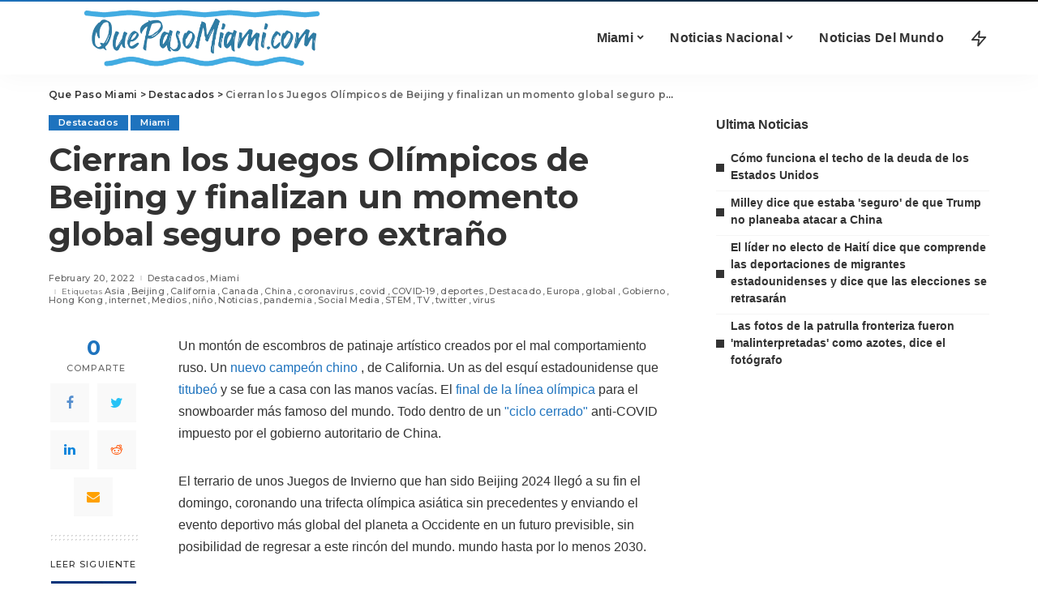

--- FILE ---
content_type: text/html; charset=UTF-8
request_url: https://www.quepasomiami.com/cierran-los-juegos-olimpicos-de-beijing-y-finalizan-un-momento-global-seguro-pero-extrano/
body_size: 35973
content:
<!DOCTYPE html>
<html lang="en-US">
<head><meta charset="UTF-8"><script>if(navigator.userAgent.match(/MSIE|Internet Explorer/i)||navigator.userAgent.match(/Trident\/7\..*?rv:11/i)){var href=document.location.href;if(!href.match(/[?&]nowprocket/)){if(href.indexOf("?")==-1){if(href.indexOf("#")==-1){document.location.href=href+"?nowprocket=1"}else{document.location.href=href.replace("#","?nowprocket=1#")}}else{if(href.indexOf("#")==-1){document.location.href=href+"&nowprocket=1"}else{document.location.href=href.replace("#","&nowprocket=1#")}}}}</script><script>(()=>{class RocketLazyLoadScripts{constructor(){this.v="2.0.4",this.userEvents=["keydown","keyup","mousedown","mouseup","mousemove","mouseover","mouseout","touchmove","touchstart","touchend","touchcancel","wheel","click","dblclick","input"],this.attributeEvents=["onblur","onclick","oncontextmenu","ondblclick","onfocus","onmousedown","onmouseenter","onmouseleave","onmousemove","onmouseout","onmouseover","onmouseup","onmousewheel","onscroll","onsubmit"]}async t(){this.i(),this.o(),/iP(ad|hone)/.test(navigator.userAgent)&&this.h(),this.u(),this.l(this),this.m(),this.k(this),this.p(this),this._(),await Promise.all([this.R(),this.L()]),this.lastBreath=Date.now(),this.S(this),this.P(),this.D(),this.O(),this.M(),await this.C(this.delayedScripts.normal),await this.C(this.delayedScripts.defer),await this.C(this.delayedScripts.async),await this.T(),await this.F(),await this.j(),await this.A(),window.dispatchEvent(new Event("rocket-allScriptsLoaded")),this.everythingLoaded=!0,this.lastTouchEnd&&await new Promise(t=>setTimeout(t,500-Date.now()+this.lastTouchEnd)),this.I(),this.H(),this.U(),this.W()}i(){this.CSPIssue=sessionStorage.getItem("rocketCSPIssue"),document.addEventListener("securitypolicyviolation",t=>{this.CSPIssue||"script-src-elem"!==t.violatedDirective||"data"!==t.blockedURI||(this.CSPIssue=!0,sessionStorage.setItem("rocketCSPIssue",!0))},{isRocket:!0})}o(){window.addEventListener("pageshow",t=>{this.persisted=t.persisted,this.realWindowLoadedFired=!0},{isRocket:!0}),window.addEventListener("pagehide",()=>{this.onFirstUserAction=null},{isRocket:!0})}h(){let t;function e(e){t=e}window.addEventListener("touchstart",e,{isRocket:!0}),window.addEventListener("touchend",function i(o){o.changedTouches[0]&&t.changedTouches[0]&&Math.abs(o.changedTouches[0].pageX-t.changedTouches[0].pageX)<10&&Math.abs(o.changedTouches[0].pageY-t.changedTouches[0].pageY)<10&&o.timeStamp-t.timeStamp<200&&(window.removeEventListener("touchstart",e,{isRocket:!0}),window.removeEventListener("touchend",i,{isRocket:!0}),"INPUT"===o.target.tagName&&"text"===o.target.type||(o.target.dispatchEvent(new TouchEvent("touchend",{target:o.target,bubbles:!0})),o.target.dispatchEvent(new MouseEvent("mouseover",{target:o.target,bubbles:!0})),o.target.dispatchEvent(new PointerEvent("click",{target:o.target,bubbles:!0,cancelable:!0,detail:1,clientX:o.changedTouches[0].clientX,clientY:o.changedTouches[0].clientY})),event.preventDefault()))},{isRocket:!0})}q(t){this.userActionTriggered||("mousemove"!==t.type||this.firstMousemoveIgnored?"keyup"===t.type||"mouseover"===t.type||"mouseout"===t.type||(this.userActionTriggered=!0,this.onFirstUserAction&&this.onFirstUserAction()):this.firstMousemoveIgnored=!0),"click"===t.type&&t.preventDefault(),t.stopPropagation(),t.stopImmediatePropagation(),"touchstart"===this.lastEvent&&"touchend"===t.type&&(this.lastTouchEnd=Date.now()),"click"===t.type&&(this.lastTouchEnd=0),this.lastEvent=t.type,t.composedPath&&t.composedPath()[0].getRootNode()instanceof ShadowRoot&&(t.rocketTarget=t.composedPath()[0]),this.savedUserEvents.push(t)}u(){this.savedUserEvents=[],this.userEventHandler=this.q.bind(this),this.userEvents.forEach(t=>window.addEventListener(t,this.userEventHandler,{passive:!1,isRocket:!0})),document.addEventListener("visibilitychange",this.userEventHandler,{isRocket:!0})}U(){this.userEvents.forEach(t=>window.removeEventListener(t,this.userEventHandler,{passive:!1,isRocket:!0})),document.removeEventListener("visibilitychange",this.userEventHandler,{isRocket:!0}),this.savedUserEvents.forEach(t=>{(t.rocketTarget||t.target).dispatchEvent(new window[t.constructor.name](t.type,t))})}m(){const t="return false",e=Array.from(this.attributeEvents,t=>"data-rocket-"+t),i="["+this.attributeEvents.join("],[")+"]",o="[data-rocket-"+this.attributeEvents.join("],[data-rocket-")+"]",s=(e,i,o)=>{o&&o!==t&&(e.setAttribute("data-rocket-"+i,o),e["rocket"+i]=new Function("event",o),e.setAttribute(i,t))};new MutationObserver(t=>{for(const n of t)"attributes"===n.type&&(n.attributeName.startsWith("data-rocket-")||this.everythingLoaded?n.attributeName.startsWith("data-rocket-")&&this.everythingLoaded&&this.N(n.target,n.attributeName.substring(12)):s(n.target,n.attributeName,n.target.getAttribute(n.attributeName))),"childList"===n.type&&n.addedNodes.forEach(t=>{if(t.nodeType===Node.ELEMENT_NODE)if(this.everythingLoaded)for(const i of[t,...t.querySelectorAll(o)])for(const t of i.getAttributeNames())e.includes(t)&&this.N(i,t.substring(12));else for(const e of[t,...t.querySelectorAll(i)])for(const t of e.getAttributeNames())this.attributeEvents.includes(t)&&s(e,t,e.getAttribute(t))})}).observe(document,{subtree:!0,childList:!0,attributeFilter:[...this.attributeEvents,...e]})}I(){this.attributeEvents.forEach(t=>{document.querySelectorAll("[data-rocket-"+t+"]").forEach(e=>{this.N(e,t)})})}N(t,e){const i=t.getAttribute("data-rocket-"+e);i&&(t.setAttribute(e,i),t.removeAttribute("data-rocket-"+e))}k(t){Object.defineProperty(HTMLElement.prototype,"onclick",{get(){return this.rocketonclick||null},set(e){this.rocketonclick=e,this.setAttribute(t.everythingLoaded?"onclick":"data-rocket-onclick","this.rocketonclick(event)")}})}S(t){function e(e,i){let o=e[i];e[i]=null,Object.defineProperty(e,i,{get:()=>o,set(s){t.everythingLoaded?o=s:e["rocket"+i]=o=s}})}e(document,"onreadystatechange"),e(window,"onload"),e(window,"onpageshow");try{Object.defineProperty(document,"readyState",{get:()=>t.rocketReadyState,set(e){t.rocketReadyState=e},configurable:!0}),document.readyState="loading"}catch(t){console.log("WPRocket DJE readyState conflict, bypassing")}}l(t){this.originalAddEventListener=EventTarget.prototype.addEventListener,this.originalRemoveEventListener=EventTarget.prototype.removeEventListener,this.savedEventListeners=[],EventTarget.prototype.addEventListener=function(e,i,o){o&&o.isRocket||!t.B(e,this)&&!t.userEvents.includes(e)||t.B(e,this)&&!t.userActionTriggered||e.startsWith("rocket-")||t.everythingLoaded?t.originalAddEventListener.call(this,e,i,o):(t.savedEventListeners.push({target:this,remove:!1,type:e,func:i,options:o}),"mouseenter"!==e&&"mouseleave"!==e||t.originalAddEventListener.call(this,e,t.savedUserEvents.push,o))},EventTarget.prototype.removeEventListener=function(e,i,o){o&&o.isRocket||!t.B(e,this)&&!t.userEvents.includes(e)||t.B(e,this)&&!t.userActionTriggered||e.startsWith("rocket-")||t.everythingLoaded?t.originalRemoveEventListener.call(this,e,i,o):t.savedEventListeners.push({target:this,remove:!0,type:e,func:i,options:o})}}J(t,e){this.savedEventListeners=this.savedEventListeners.filter(i=>{let o=i.type,s=i.target||window;return e!==o||t!==s||(this.B(o,s)&&(i.type="rocket-"+o),this.$(i),!1)})}H(){EventTarget.prototype.addEventListener=this.originalAddEventListener,EventTarget.prototype.removeEventListener=this.originalRemoveEventListener,this.savedEventListeners.forEach(t=>this.$(t))}$(t){t.remove?this.originalRemoveEventListener.call(t.target,t.type,t.func,t.options):this.originalAddEventListener.call(t.target,t.type,t.func,t.options)}p(t){let e;function i(e){return t.everythingLoaded?e:e.split(" ").map(t=>"load"===t||t.startsWith("load.")?"rocket-jquery-load":t).join(" ")}function o(o){function s(e){const s=o.fn[e];o.fn[e]=o.fn.init.prototype[e]=function(){return this[0]===window&&t.userActionTriggered&&("string"==typeof arguments[0]||arguments[0]instanceof String?arguments[0]=i(arguments[0]):"object"==typeof arguments[0]&&Object.keys(arguments[0]).forEach(t=>{const e=arguments[0][t];delete arguments[0][t],arguments[0][i(t)]=e})),s.apply(this,arguments),this}}if(o&&o.fn&&!t.allJQueries.includes(o)){const e={DOMContentLoaded:[],"rocket-DOMContentLoaded":[]};for(const t in e)document.addEventListener(t,()=>{e[t].forEach(t=>t())},{isRocket:!0});o.fn.ready=o.fn.init.prototype.ready=function(i){function s(){parseInt(o.fn.jquery)>2?setTimeout(()=>i.bind(document)(o)):i.bind(document)(o)}return"function"==typeof i&&(t.realDomReadyFired?!t.userActionTriggered||t.fauxDomReadyFired?s():e["rocket-DOMContentLoaded"].push(s):e.DOMContentLoaded.push(s)),o([])},s("on"),s("one"),s("off"),t.allJQueries.push(o)}e=o}t.allJQueries=[],o(window.jQuery),Object.defineProperty(window,"jQuery",{get:()=>e,set(t){o(t)}})}P(){const t=new Map;document.write=document.writeln=function(e){const i=document.currentScript,o=document.createRange(),s=i.parentElement;let n=t.get(i);void 0===n&&(n=i.nextSibling,t.set(i,n));const c=document.createDocumentFragment();o.setStart(c,0),c.appendChild(o.createContextualFragment(e)),s.insertBefore(c,n)}}async R(){return new Promise(t=>{this.userActionTriggered?t():this.onFirstUserAction=t})}async L(){return new Promise(t=>{document.addEventListener("DOMContentLoaded",()=>{this.realDomReadyFired=!0,t()},{isRocket:!0})})}async j(){return this.realWindowLoadedFired?Promise.resolve():new Promise(t=>{window.addEventListener("load",t,{isRocket:!0})})}M(){this.pendingScripts=[];this.scriptsMutationObserver=new MutationObserver(t=>{for(const e of t)e.addedNodes.forEach(t=>{"SCRIPT"!==t.tagName||t.noModule||t.isWPRocket||this.pendingScripts.push({script:t,promise:new Promise(e=>{const i=()=>{const i=this.pendingScripts.findIndex(e=>e.script===t);i>=0&&this.pendingScripts.splice(i,1),e()};t.addEventListener("load",i,{isRocket:!0}),t.addEventListener("error",i,{isRocket:!0}),setTimeout(i,1e3)})})})}),this.scriptsMutationObserver.observe(document,{childList:!0,subtree:!0})}async F(){await this.X(),this.pendingScripts.length?(await this.pendingScripts[0].promise,await this.F()):this.scriptsMutationObserver.disconnect()}D(){this.delayedScripts={normal:[],async:[],defer:[]},document.querySelectorAll("script[type$=rocketlazyloadscript]").forEach(t=>{t.hasAttribute("data-rocket-src")?t.hasAttribute("async")&&!1!==t.async?this.delayedScripts.async.push(t):t.hasAttribute("defer")&&!1!==t.defer||"module"===t.getAttribute("data-rocket-type")?this.delayedScripts.defer.push(t):this.delayedScripts.normal.push(t):this.delayedScripts.normal.push(t)})}async _(){await this.L();let t=[];document.querySelectorAll("script[type$=rocketlazyloadscript][data-rocket-src]").forEach(e=>{let i=e.getAttribute("data-rocket-src");if(i&&!i.startsWith("data:")){i.startsWith("//")&&(i=location.protocol+i);try{const o=new URL(i).origin;o!==location.origin&&t.push({src:o,crossOrigin:e.crossOrigin||"module"===e.getAttribute("data-rocket-type")})}catch(t){}}}),t=[...new Map(t.map(t=>[JSON.stringify(t),t])).values()],this.Y(t,"preconnect")}async G(t){if(await this.K(),!0!==t.noModule||!("noModule"in HTMLScriptElement.prototype))return new Promise(e=>{let i;function o(){(i||t).setAttribute("data-rocket-status","executed"),e()}try{if(navigator.userAgent.includes("Firefox/")||""===navigator.vendor||this.CSPIssue)i=document.createElement("script"),[...t.attributes].forEach(t=>{let e=t.nodeName;"type"!==e&&("data-rocket-type"===e&&(e="type"),"data-rocket-src"===e&&(e="src"),i.setAttribute(e,t.nodeValue))}),t.text&&(i.text=t.text),t.nonce&&(i.nonce=t.nonce),i.hasAttribute("src")?(i.addEventListener("load",o,{isRocket:!0}),i.addEventListener("error",()=>{i.setAttribute("data-rocket-status","failed-network"),e()},{isRocket:!0}),setTimeout(()=>{i.isConnected||e()},1)):(i.text=t.text,o()),i.isWPRocket=!0,t.parentNode.replaceChild(i,t);else{const i=t.getAttribute("data-rocket-type"),s=t.getAttribute("data-rocket-src");i?(t.type=i,t.removeAttribute("data-rocket-type")):t.removeAttribute("type"),t.addEventListener("load",o,{isRocket:!0}),t.addEventListener("error",i=>{this.CSPIssue&&i.target.src.startsWith("data:")?(console.log("WPRocket: CSP fallback activated"),t.removeAttribute("src"),this.G(t).then(e)):(t.setAttribute("data-rocket-status","failed-network"),e())},{isRocket:!0}),s?(t.fetchPriority="high",t.removeAttribute("data-rocket-src"),t.src=s):t.src="data:text/javascript;base64,"+window.btoa(unescape(encodeURIComponent(t.text)))}}catch(i){t.setAttribute("data-rocket-status","failed-transform"),e()}});t.setAttribute("data-rocket-status","skipped")}async C(t){const e=t.shift();return e?(e.isConnected&&await this.G(e),this.C(t)):Promise.resolve()}O(){this.Y([...this.delayedScripts.normal,...this.delayedScripts.defer,...this.delayedScripts.async],"preload")}Y(t,e){this.trash=this.trash||[];let i=!0;var o=document.createDocumentFragment();t.forEach(t=>{const s=t.getAttribute&&t.getAttribute("data-rocket-src")||t.src;if(s&&!s.startsWith("data:")){const n=document.createElement("link");n.href=s,n.rel=e,"preconnect"!==e&&(n.as="script",n.fetchPriority=i?"high":"low"),t.getAttribute&&"module"===t.getAttribute("data-rocket-type")&&(n.crossOrigin=!0),t.crossOrigin&&(n.crossOrigin=t.crossOrigin),t.integrity&&(n.integrity=t.integrity),t.nonce&&(n.nonce=t.nonce),o.appendChild(n),this.trash.push(n),i=!1}}),document.head.appendChild(o)}W(){this.trash.forEach(t=>t.remove())}async T(){try{document.readyState="interactive"}catch(t){}this.fauxDomReadyFired=!0;try{await this.K(),this.J(document,"readystatechange"),document.dispatchEvent(new Event("rocket-readystatechange")),await this.K(),document.rocketonreadystatechange&&document.rocketonreadystatechange(),await this.K(),this.J(document,"DOMContentLoaded"),document.dispatchEvent(new Event("rocket-DOMContentLoaded")),await this.K(),this.J(window,"DOMContentLoaded"),window.dispatchEvent(new Event("rocket-DOMContentLoaded"))}catch(t){console.error(t)}}async A(){try{document.readyState="complete"}catch(t){}try{await this.K(),this.J(document,"readystatechange"),document.dispatchEvent(new Event("rocket-readystatechange")),await this.K(),document.rocketonreadystatechange&&document.rocketonreadystatechange(),await this.K(),this.J(window,"load"),window.dispatchEvent(new Event("rocket-load")),await this.K(),window.rocketonload&&window.rocketonload(),await this.K(),this.allJQueries.forEach(t=>t(window).trigger("rocket-jquery-load")),await this.K(),this.J(window,"pageshow");const t=new Event("rocket-pageshow");t.persisted=this.persisted,window.dispatchEvent(t),await this.K(),window.rocketonpageshow&&window.rocketonpageshow({persisted:this.persisted})}catch(t){console.error(t)}}async K(){Date.now()-this.lastBreath>45&&(await this.X(),this.lastBreath=Date.now())}async X(){return document.hidden?new Promise(t=>setTimeout(t)):new Promise(t=>requestAnimationFrame(t))}B(t,e){return e===document&&"readystatechange"===t||(e===document&&"DOMContentLoaded"===t||(e===window&&"DOMContentLoaded"===t||(e===window&&"load"===t||e===window&&"pageshow"===t)))}static run(){(new RocketLazyLoadScripts).t()}}RocketLazyLoadScripts.run()})();</script>
    
    <meta http-equiv="X-UA-Compatible" content="IE=edge">
    <meta name="viewport" content="width=device-width, initial-scale=1">
    <link rel="profile" href="https://gmpg.org/xfn/11">
	<meta name='robots' content='index, follow, max-image-preview:large, max-snippet:-1, max-video-preview:-1' />
            <link rel="preconnect" href="https://fonts.gstatic.com" crossorigin><noscript></noscript><link rel="apple-touch-icon" href="https://www.quepasomiami.com/wp-content/uploads/2021/09/images.png"/>
		            <meta name="msapplication-TileColor" content="#ffffff">
            <meta name="msapplication-TileImage" content="https://www.quepasomiami.com/wp-content/uploads/2021/09/images.png"/>
		
	<!-- This site is optimized with the Yoast SEO plugin v26.8 - https://yoast.com/product/yoast-seo-wordpress/ -->
	<title>Cierran los Juegos Olímpicos de Beijing y finalizan un momento global seguro pero extraño</title>
<link data-rocket-preload as="style" href="https://fonts.googleapis.com/css?family=Montserrat%3A400%2C500%2C600%2C700%7CMontserrat&#038;display=swap" rel="preload">
<link href="https://fonts.googleapis.com/css?family=Montserrat%3A400%2C500%2C600%2C700%7CMontserrat&#038;display=swap" media="print" onload="this.media=&#039;all&#039;" rel="stylesheet">
<noscript><link rel="stylesheet" href="https://fonts.googleapis.com/css?family=Montserrat%3A400%2C500%2C600%2C700%7CMontserrat&#038;display=swap"></noscript>
	<link rel="canonical" href="https://www.quepasomiami.com/cierran-los-juegos-olimpicos-de-beijing-y-finalizan-un-momento-global-seguro-pero-extrano/" />
	<meta property="og:locale" content="en_US" />
	<meta property="og:type" content="article" />
	<meta property="og:title" content="Cierran los Juegos Olímpicos de Beijing y finalizan un momento global seguro pero extraño" />
	<meta property="og:description" content="Un montón de escombros de patinaje artístico creados por el mal comportamiento ruso. ..." />
	<meta property="og:url" content="https://www.quepasomiami.com/cierran-los-juegos-olimpicos-de-beijing-y-finalizan-un-momento-global-seguro-pero-extrano/" />
	<meta property="og:site_name" content="Que Paso Miami" />
	<meta property="article:publisher" content="https://www.facebook.com/quepasomiami" />
	<meta property="article:published_time" content="2022-02-20T16:18:36+00:00" />
	<meta property="og:image" content="https://www.local10.com/resizer/plXPHcqDE48uyzIi_HIchIW-v3I=/cloudfront-us-east-1.images.arcpublishing.com/gmg/DSAVSWDSXRE2ZKCGOSN564FE7Q.jpg" />
	<meta name="author" content="janetvosper1" />
	<meta name="twitter:card" content="summary_large_image" />
	<meta name="twitter:label1" content="Written by" />
	<meta name="twitter:data1" content="janetvosper1" />
	<meta name="twitter:label2" content="Est. reading time" />
	<meta name="twitter:data2" content="9 minutes" />
	<script type="application/ld+json" class="yoast-schema-graph">{"@context":"https://schema.org","@graph":[{"@type":"Article","@id":"https://www.quepasomiami.com/cierran-los-juegos-olimpicos-de-beijing-y-finalizan-un-momento-global-seguro-pero-extrano/#article","isPartOf":{"@id":"https://www.quepasomiami.com/cierran-los-juegos-olimpicos-de-beijing-y-finalizan-un-momento-global-seguro-pero-extrano/"},"author":{"name":"janetvosper1","@id":"https://www.quepasomiami.com/#/schema/person/272cce5f49aedd61c6e7df612f2fa67a"},"headline":"Cierran los Juegos Olímpicos de Beijing y finalizan un momento global seguro pero extraño","datePublished":"2022-02-20T16:18:36+00:00","mainEntityOfPage":{"@id":"https://www.quepasomiami.com/cierran-los-juegos-olimpicos-de-beijing-y-finalizan-un-momento-global-seguro-pero-extrano/"},"wordCount":1795,"commentCount":0,"publisher":{"@id":"https://www.quepasomiami.com/#organization"},"image":{"@id":"https://www.quepasomiami.com/cierran-los-juegos-olimpicos-de-beijing-y-finalizan-un-momento-global-seguro-pero-extrano/#primaryimage"},"thumbnailUrl":"https://www.local10.com/resizer/plXPHcqDE48uyzIi_HIchIW-v3I=/cloudfront-us-east-1.images.arcpublishing.com/gmg/DSAVSWDSXRE2ZKCGOSN564FE7Q.jpg","keywords":["Asia","Beijing","California","Canada","China","coronavirus","covid","COVID-19","deportes","Destacado","Europa","global","Gobierno","Hong Kong","internet","Medios","niño","Noticias","pandemia","Social Media","STEM","TV","twitter","virus"],"articleSection":["Destacados","Miami"],"inLanguage":"en-US","copyrightYear":"2022","copyrightHolder":{"@id":"https://www.quepasomiami.com/#organization"}},{"@type":"WebPage","@id":"https://www.quepasomiami.com/cierran-los-juegos-olimpicos-de-beijing-y-finalizan-un-momento-global-seguro-pero-extrano/","url":"https://www.quepasomiami.com/cierran-los-juegos-olimpicos-de-beijing-y-finalizan-un-momento-global-seguro-pero-extrano/","name":"Cierran los Juegos Olímpicos de Beijing y finalizan un momento global seguro pero extraño","isPartOf":{"@id":"https://www.quepasomiami.com/#website"},"primaryImageOfPage":{"@id":"https://www.quepasomiami.com/cierran-los-juegos-olimpicos-de-beijing-y-finalizan-un-momento-global-seguro-pero-extrano/#primaryimage"},"image":{"@id":"https://www.quepasomiami.com/cierran-los-juegos-olimpicos-de-beijing-y-finalizan-un-momento-global-seguro-pero-extrano/#primaryimage"},"thumbnailUrl":"https://www.local10.com/resizer/plXPHcqDE48uyzIi_HIchIW-v3I=/cloudfront-us-east-1.images.arcpublishing.com/gmg/DSAVSWDSXRE2ZKCGOSN564FE7Q.jpg","datePublished":"2022-02-20T16:18:36+00:00","breadcrumb":{"@id":"https://www.quepasomiami.com/cierran-los-juegos-olimpicos-de-beijing-y-finalizan-un-momento-global-seguro-pero-extrano/#breadcrumb"},"inLanguage":"en-US","potentialAction":[{"@type":"ReadAction","target":["https://www.quepasomiami.com/cierran-los-juegos-olimpicos-de-beijing-y-finalizan-un-momento-global-seguro-pero-extrano/"]}]},{"@type":"ImageObject","inLanguage":"en-US","@id":"https://www.quepasomiami.com/cierran-los-juegos-olimpicos-de-beijing-y-finalizan-un-momento-global-seguro-pero-extrano/#primaryimage","url":"https://www.local10.com/resizer/plXPHcqDE48uyzIi_HIchIW-v3I=/cloudfront-us-east-1.images.arcpublishing.com/gmg/DSAVSWDSXRE2ZKCGOSN564FE7Q.jpg","contentUrl":"https://www.local10.com/resizer/plXPHcqDE48uyzIi_HIchIW-v3I=/cloudfront-us-east-1.images.arcpublishing.com/gmg/DSAVSWDSXRE2ZKCGOSN564FE7Q.jpg"},{"@type":"BreadcrumbList","@id":"https://www.quepasomiami.com/cierran-los-juegos-olimpicos-de-beijing-y-finalizan-un-momento-global-seguro-pero-extrano/#breadcrumb","itemListElement":[{"@type":"ListItem","position":1,"name":"Home","item":"https://www.quepasomiami.com/"},{"@type":"ListItem","position":2,"name":"Destacados","item":"https://www.quepasomiami.com/destacados/"},{"@type":"ListItem","position":3,"name":"Cierran los Juegos Olímpicos de Beijing y finalizan un momento global seguro pero extraño"}]},{"@type":"WebSite","@id":"https://www.quepasomiami.com/#website","url":"https://www.quepasomiami.com/","name":"Que Paso Miami","description":"Noticias De Miami Y Mas","publisher":{"@id":"https://www.quepasomiami.com/#organization"},"potentialAction":[{"@type":"SearchAction","target":{"@type":"EntryPoint","urlTemplate":"https://www.quepasomiami.com/?s={search_term_string}"},"query-input":{"@type":"PropertyValueSpecification","valueRequired":true,"valueName":"search_term_string"}}],"inLanguage":"en-US"},{"@type":"Organization","@id":"https://www.quepasomiami.com/#organization","name":"Que Paso Miami","url":"https://www.quepasomiami.com/","logo":{"@type":"ImageObject","inLanguage":"en-US","@id":"https://www.quepasomiami.com/#/schema/logo/image/","url":"https://quepasomiami.com/wp-content/uploads/2020/07/avatar.jpg","contentUrl":"https://quepasomiami.com/wp-content/uploads/2020/07/avatar.jpg","width":192,"height":166,"caption":"Que Paso Miami"},"image":{"@id":"https://www.quepasomiami.com/#/schema/logo/image/"},"sameAs":["https://www.facebook.com/quepasomiami"]},{"@type":"Person","@id":"https://www.quepasomiami.com/#/schema/person/272cce5f49aedd61c6e7df612f2fa67a","name":"janetvosper1","image":{"@type":"ImageObject","inLanguage":"en-US","@id":"https://www.quepasomiami.com/#/schema/person/image/","url":"https://secure.gravatar.com/avatar/8ffd36607751408c60875f40ba3a224012a95fc220f123255a92b6a0280a3598?s=96&d=mm&r=g","contentUrl":"https://secure.gravatar.com/avatar/8ffd36607751408c60875f40ba3a224012a95fc220f123255a92b6a0280a3598?s=96&d=mm&r=g","caption":"janetvosper1"}}]}</script>
	<!-- / Yoast SEO plugin. -->


<link rel='dns-prefetch' href='//fonts.googleapis.com' />
<link href='https://fonts.gstatic.com' crossorigin rel='preconnect' />
<link rel="alternate" type="application/rss+xml" title="Que Paso Miami &raquo; Feed" href="https://www.quepasomiami.com/feed/" />
<link rel="alternate" title="oEmbed (JSON)" type="application/json+oembed" href="https://www.quepasomiami.com/wp-json/oembed/1.0/embed?url=https%3A%2F%2Fwww.quepasomiami.com%2Fcierran-los-juegos-olimpicos-de-beijing-y-finalizan-un-momento-global-seguro-pero-extrano%2F" />
<link rel="alternate" title="oEmbed (XML)" type="text/xml+oembed" href="https://www.quepasomiami.com/wp-json/oembed/1.0/embed?url=https%3A%2F%2Fwww.quepasomiami.com%2Fcierran-los-juegos-olimpicos-de-beijing-y-finalizan-un-momento-global-seguro-pero-extrano%2F&#038;format=xml" />
<script type="application/ld+json">{"@context":"https://schema.org","@type":"Organization","legalName":"Que Paso Miami","url":"https://www.quepasomiami.com/","logo":"https://www.quepasomiami.com/wp-content/uploads/2021/10/que-paso-miami-noticias-color-small.png"}</script>
<style id='wp-img-auto-sizes-contain-inline-css'>
img:is([sizes=auto i],[sizes^="auto," i]){contain-intrinsic-size:3000px 1500px}
/*# sourceURL=wp-img-auto-sizes-contain-inline-css */
</style>

<style id='wp-emoji-styles-inline-css'>

	img.wp-smiley, img.emoji {
		display: inline !important;
		border: none !important;
		box-shadow: none !important;
		height: 1em !important;
		width: 1em !important;
		margin: 0 0.07em !important;
		vertical-align: -0.1em !important;
		background: none !important;
		padding: 0 !important;
	}
/*# sourceURL=wp-emoji-styles-inline-css */
</style>
<link rel='stylesheet' id='wp-block-library-css' href='https://www.quepasomiami.com/wp-includes/css/dist/block-library/style.min.css?ver=6.9' media='all' />
<style id='classic-theme-styles-inline-css'>
/*! This file is auto-generated */
.wp-block-button__link{color:#fff;background-color:#32373c;border-radius:9999px;box-shadow:none;text-decoration:none;padding:calc(.667em + 2px) calc(1.333em + 2px);font-size:1.125em}.wp-block-file__button{background:#32373c;color:#fff;text-decoration:none}
/*# sourceURL=/wp-includes/css/classic-themes.min.css */
</style>
<style id='global-styles-inline-css'>
:root{--wp--preset--aspect-ratio--square: 1;--wp--preset--aspect-ratio--4-3: 4/3;--wp--preset--aspect-ratio--3-4: 3/4;--wp--preset--aspect-ratio--3-2: 3/2;--wp--preset--aspect-ratio--2-3: 2/3;--wp--preset--aspect-ratio--16-9: 16/9;--wp--preset--aspect-ratio--9-16: 9/16;--wp--preset--color--black: #000000;--wp--preset--color--cyan-bluish-gray: #abb8c3;--wp--preset--color--white: #ffffff;--wp--preset--color--pale-pink: #f78da7;--wp--preset--color--vivid-red: #cf2e2e;--wp--preset--color--luminous-vivid-orange: #ff6900;--wp--preset--color--luminous-vivid-amber: #fcb900;--wp--preset--color--light-green-cyan: #7bdcb5;--wp--preset--color--vivid-green-cyan: #00d084;--wp--preset--color--pale-cyan-blue: #8ed1fc;--wp--preset--color--vivid-cyan-blue: #0693e3;--wp--preset--color--vivid-purple: #9b51e0;--wp--preset--gradient--vivid-cyan-blue-to-vivid-purple: linear-gradient(135deg,rgb(6,147,227) 0%,rgb(155,81,224) 100%);--wp--preset--gradient--light-green-cyan-to-vivid-green-cyan: linear-gradient(135deg,rgb(122,220,180) 0%,rgb(0,208,130) 100%);--wp--preset--gradient--luminous-vivid-amber-to-luminous-vivid-orange: linear-gradient(135deg,rgb(252,185,0) 0%,rgb(255,105,0) 100%);--wp--preset--gradient--luminous-vivid-orange-to-vivid-red: linear-gradient(135deg,rgb(255,105,0) 0%,rgb(207,46,46) 100%);--wp--preset--gradient--very-light-gray-to-cyan-bluish-gray: linear-gradient(135deg,rgb(238,238,238) 0%,rgb(169,184,195) 100%);--wp--preset--gradient--cool-to-warm-spectrum: linear-gradient(135deg,rgb(74,234,220) 0%,rgb(151,120,209) 20%,rgb(207,42,186) 40%,rgb(238,44,130) 60%,rgb(251,105,98) 80%,rgb(254,248,76) 100%);--wp--preset--gradient--blush-light-purple: linear-gradient(135deg,rgb(255,206,236) 0%,rgb(152,150,240) 100%);--wp--preset--gradient--blush-bordeaux: linear-gradient(135deg,rgb(254,205,165) 0%,rgb(254,45,45) 50%,rgb(107,0,62) 100%);--wp--preset--gradient--luminous-dusk: linear-gradient(135deg,rgb(255,203,112) 0%,rgb(199,81,192) 50%,rgb(65,88,208) 100%);--wp--preset--gradient--pale-ocean: linear-gradient(135deg,rgb(255,245,203) 0%,rgb(182,227,212) 50%,rgb(51,167,181) 100%);--wp--preset--gradient--electric-grass: linear-gradient(135deg,rgb(202,248,128) 0%,rgb(113,206,126) 100%);--wp--preset--gradient--midnight: linear-gradient(135deg,rgb(2,3,129) 0%,rgb(40,116,252) 100%);--wp--preset--font-size--small: 13px;--wp--preset--font-size--medium: 20px;--wp--preset--font-size--large: 36px;--wp--preset--font-size--x-large: 42px;--wp--preset--spacing--20: 0.44rem;--wp--preset--spacing--30: 0.67rem;--wp--preset--spacing--40: 1rem;--wp--preset--spacing--50: 1.5rem;--wp--preset--spacing--60: 2.25rem;--wp--preset--spacing--70: 3.38rem;--wp--preset--spacing--80: 5.06rem;--wp--preset--shadow--natural: 6px 6px 9px rgba(0, 0, 0, 0.2);--wp--preset--shadow--deep: 12px 12px 50px rgba(0, 0, 0, 0.4);--wp--preset--shadow--sharp: 6px 6px 0px rgba(0, 0, 0, 0.2);--wp--preset--shadow--outlined: 6px 6px 0px -3px rgb(255, 255, 255), 6px 6px rgb(0, 0, 0);--wp--preset--shadow--crisp: 6px 6px 0px rgb(0, 0, 0);}:where(.is-layout-flex){gap: 0.5em;}:where(.is-layout-grid){gap: 0.5em;}body .is-layout-flex{display: flex;}.is-layout-flex{flex-wrap: wrap;align-items: center;}.is-layout-flex > :is(*, div){margin: 0;}body .is-layout-grid{display: grid;}.is-layout-grid > :is(*, div){margin: 0;}:where(.wp-block-columns.is-layout-flex){gap: 2em;}:where(.wp-block-columns.is-layout-grid){gap: 2em;}:where(.wp-block-post-template.is-layout-flex){gap: 1.25em;}:where(.wp-block-post-template.is-layout-grid){gap: 1.25em;}.has-black-color{color: var(--wp--preset--color--black) !important;}.has-cyan-bluish-gray-color{color: var(--wp--preset--color--cyan-bluish-gray) !important;}.has-white-color{color: var(--wp--preset--color--white) !important;}.has-pale-pink-color{color: var(--wp--preset--color--pale-pink) !important;}.has-vivid-red-color{color: var(--wp--preset--color--vivid-red) !important;}.has-luminous-vivid-orange-color{color: var(--wp--preset--color--luminous-vivid-orange) !important;}.has-luminous-vivid-amber-color{color: var(--wp--preset--color--luminous-vivid-amber) !important;}.has-light-green-cyan-color{color: var(--wp--preset--color--light-green-cyan) !important;}.has-vivid-green-cyan-color{color: var(--wp--preset--color--vivid-green-cyan) !important;}.has-pale-cyan-blue-color{color: var(--wp--preset--color--pale-cyan-blue) !important;}.has-vivid-cyan-blue-color{color: var(--wp--preset--color--vivid-cyan-blue) !important;}.has-vivid-purple-color{color: var(--wp--preset--color--vivid-purple) !important;}.has-black-background-color{background-color: var(--wp--preset--color--black) !important;}.has-cyan-bluish-gray-background-color{background-color: var(--wp--preset--color--cyan-bluish-gray) !important;}.has-white-background-color{background-color: var(--wp--preset--color--white) !important;}.has-pale-pink-background-color{background-color: var(--wp--preset--color--pale-pink) !important;}.has-vivid-red-background-color{background-color: var(--wp--preset--color--vivid-red) !important;}.has-luminous-vivid-orange-background-color{background-color: var(--wp--preset--color--luminous-vivid-orange) !important;}.has-luminous-vivid-amber-background-color{background-color: var(--wp--preset--color--luminous-vivid-amber) !important;}.has-light-green-cyan-background-color{background-color: var(--wp--preset--color--light-green-cyan) !important;}.has-vivid-green-cyan-background-color{background-color: var(--wp--preset--color--vivid-green-cyan) !important;}.has-pale-cyan-blue-background-color{background-color: var(--wp--preset--color--pale-cyan-blue) !important;}.has-vivid-cyan-blue-background-color{background-color: var(--wp--preset--color--vivid-cyan-blue) !important;}.has-vivid-purple-background-color{background-color: var(--wp--preset--color--vivid-purple) !important;}.has-black-border-color{border-color: var(--wp--preset--color--black) !important;}.has-cyan-bluish-gray-border-color{border-color: var(--wp--preset--color--cyan-bluish-gray) !important;}.has-white-border-color{border-color: var(--wp--preset--color--white) !important;}.has-pale-pink-border-color{border-color: var(--wp--preset--color--pale-pink) !important;}.has-vivid-red-border-color{border-color: var(--wp--preset--color--vivid-red) !important;}.has-luminous-vivid-orange-border-color{border-color: var(--wp--preset--color--luminous-vivid-orange) !important;}.has-luminous-vivid-amber-border-color{border-color: var(--wp--preset--color--luminous-vivid-amber) !important;}.has-light-green-cyan-border-color{border-color: var(--wp--preset--color--light-green-cyan) !important;}.has-vivid-green-cyan-border-color{border-color: var(--wp--preset--color--vivid-green-cyan) !important;}.has-pale-cyan-blue-border-color{border-color: var(--wp--preset--color--pale-cyan-blue) !important;}.has-vivid-cyan-blue-border-color{border-color: var(--wp--preset--color--vivid-cyan-blue) !important;}.has-vivid-purple-border-color{border-color: var(--wp--preset--color--vivid-purple) !important;}.has-vivid-cyan-blue-to-vivid-purple-gradient-background{background: var(--wp--preset--gradient--vivid-cyan-blue-to-vivid-purple) !important;}.has-light-green-cyan-to-vivid-green-cyan-gradient-background{background: var(--wp--preset--gradient--light-green-cyan-to-vivid-green-cyan) !important;}.has-luminous-vivid-amber-to-luminous-vivid-orange-gradient-background{background: var(--wp--preset--gradient--luminous-vivid-amber-to-luminous-vivid-orange) !important;}.has-luminous-vivid-orange-to-vivid-red-gradient-background{background: var(--wp--preset--gradient--luminous-vivid-orange-to-vivid-red) !important;}.has-very-light-gray-to-cyan-bluish-gray-gradient-background{background: var(--wp--preset--gradient--very-light-gray-to-cyan-bluish-gray) !important;}.has-cool-to-warm-spectrum-gradient-background{background: var(--wp--preset--gradient--cool-to-warm-spectrum) !important;}.has-blush-light-purple-gradient-background{background: var(--wp--preset--gradient--blush-light-purple) !important;}.has-blush-bordeaux-gradient-background{background: var(--wp--preset--gradient--blush-bordeaux) !important;}.has-luminous-dusk-gradient-background{background: var(--wp--preset--gradient--luminous-dusk) !important;}.has-pale-ocean-gradient-background{background: var(--wp--preset--gradient--pale-ocean) !important;}.has-electric-grass-gradient-background{background: var(--wp--preset--gradient--electric-grass) !important;}.has-midnight-gradient-background{background: var(--wp--preset--gradient--midnight) !important;}.has-small-font-size{font-size: var(--wp--preset--font-size--small) !important;}.has-medium-font-size{font-size: var(--wp--preset--font-size--medium) !important;}.has-large-font-size{font-size: var(--wp--preset--font-size--large) !important;}.has-x-large-font-size{font-size: var(--wp--preset--font-size--x-large) !important;}
:where(.wp-block-post-template.is-layout-flex){gap: 1.25em;}:where(.wp-block-post-template.is-layout-grid){gap: 1.25em;}
:where(.wp-block-term-template.is-layout-flex){gap: 1.25em;}:where(.wp-block-term-template.is-layout-grid){gap: 1.25em;}
:where(.wp-block-columns.is-layout-flex){gap: 2em;}:where(.wp-block-columns.is-layout-grid){gap: 2em;}
:root :where(.wp-block-pullquote){font-size: 1.5em;line-height: 1.6;}
/*# sourceURL=global-styles-inline-css */
</style>
<link data-minify="1" rel='stylesheet' id='c4wp-public-css' href='https://www.quepasomiami.com/wp-content/cache/min/1/wp-content/plugins/wp-captcha/assets/css/c4wp-public.css?ver=1764736844' media='all' />
<link data-minify="1" rel='stylesheet' id='ppress-frontend-css' href='https://www.quepasomiami.com/wp-content/cache/min/1/wp-content/plugins/wp-user-avatar/assets/css/frontend.min.css?ver=1764736844' media='all' />
<link rel='stylesheet' id='ppress-flatpickr-css' href='https://www.quepasomiami.com/wp-content/plugins/wp-user-avatar/assets/flatpickr/flatpickr.min.css?ver=4.16.8' media='all' />
<link rel='stylesheet' id='ppress-select2-css' href='https://www.quepasomiami.com/wp-content/plugins/wp-user-avatar/assets/select2/select2.min.css?ver=6.9' media='all' />
<link data-minify="1" rel='stylesheet' id='pixwell-main-css' href='https://www.quepasomiami.com/wp-content/cache/min/1/wp-content/themes/1/assets/css/main.css?ver=1764736844' media='all' />
<link data-minify="1" rel='stylesheet' id='pixwell-dynamic-css-css' href='https://www.quepasomiami.com/wp-content/cache/min/1/wp-content/themes/1/assets/css/dynamic.css?ver=1764736844' media='all' />

<style id='rocket-lazyload-inline-css'>
.rll-youtube-player{position:relative;padding-bottom:56.23%;height:0;overflow:hidden;max-width:100%;}.rll-youtube-player:focus-within{outline: 2px solid currentColor;outline-offset: 5px;}.rll-youtube-player iframe{position:absolute;top:0;left:0;width:100%;height:100%;z-index:100;background:0 0}.rll-youtube-player img{bottom:0;display:block;left:0;margin:auto;max-width:100%;width:100%;position:absolute;right:0;top:0;border:none;height:auto;-webkit-transition:.4s all;-moz-transition:.4s all;transition:.4s all}.rll-youtube-player img:hover{-webkit-filter:brightness(75%)}.rll-youtube-player .play{height:100%;width:100%;left:0;top:0;position:absolute;background:url(https://www.quepasomiami.com/wp-content/plugins/wp-rocket/assets/img/youtube.png) no-repeat center;background-color: transparent !important;cursor:pointer;border:none;}.wp-embed-responsive .wp-has-aspect-ratio .rll-youtube-player{position:absolute;padding-bottom:0;width:100%;height:100%;top:0;bottom:0;left:0;right:0}
/*# sourceURL=rocket-lazyload-inline-css */
</style>
<script type="rocketlazyloadscript" data-rocket-src="https://www.quepasomiami.com/wp-includes/js/jquery/jquery.min.js?ver=3.7.1" id="jquery-core-js" data-rocket-defer defer></script>
<script type="rocketlazyloadscript" data-rocket-src="https://www.quepasomiami.com/wp-includes/js/jquery/jquery-migrate.min.js?ver=3.4.1" id="jquery-migrate-js" data-rocket-defer defer></script>
<script type="rocketlazyloadscript" data-minify="1" data-rocket-src="https://www.quepasomiami.com/wp-content/cache/min/1/wp-content/plugins/stop-user-enumeration/frontend/js/frontend.js?ver=1759239514" id="stop-user-enumeration-js" defer data-wp-strategy="defer"></script>
<script type="rocketlazyloadscript" data-minify="1" data-rocket-src="https://www.quepasomiami.com/wp-content/cache/min/1/wp-content/plugins/wp-captcha/assets/js/c4wp-public.js?ver=1759239514" id="c4wp-public-js" data-rocket-defer defer></script>
<script type="rocketlazyloadscript" data-rocket-src="https://www.quepasomiami.com/wp-content/plugins/wp-user-avatar/assets/flatpickr/flatpickr.min.js?ver=4.16.8" id="ppress-flatpickr-js" data-rocket-defer defer></script>
<script type="rocketlazyloadscript" data-rocket-src="https://www.quepasomiami.com/wp-content/plugins/wp-user-avatar/assets/select2/select2.min.js?ver=4.16.8" id="ppress-select2-js" data-rocket-defer defer></script>
<link rel="preload" href="https://www.quepasomiami.com/wp-content/themes/1/assets/fonts/ruby-icon.woff" as="font" type="font/woff" crossorigin="anonymous"> <link rel="https://api.w.org/" href="https://www.quepasomiami.com/wp-json/" /><link rel="alternate" title="JSON" type="application/json" href="https://www.quepasomiami.com/wp-json/wp/v2/posts/37343" /><link rel="EditURI" type="application/rsd+xml" title="RSD" href="https://www.quepasomiami.com/xmlrpc.php?rsd" />
<meta name="generator" content="WordPress 6.9" />
<link rel='shortlink' href='https://www.quepasomiami.com/?p=37343' />
<meta name="publicationmedia-verification" content="fe003ced-8005-4377-b8c0-bdbec081dbe8"><script type="application/ld+json">{"@context":"https://schema.org","@type":"WebSite","@id":"https://www.quepasomiami.com/#website","url":"https://www.quepasomiami.com/","name":"Que Paso Miami","potentialAction":{"@type":"SearchAction","target":"https://www.quepasomiami.com/?s={search_term_string}","query-input":"required name=search_term_string"}}</script>
<meta name="generator" content="Elementor 3.34.2; features: additional_custom_breakpoints; settings: css_print_method-external, google_font-enabled, font_display-swap">
			<style>
				.e-con.e-parent:nth-of-type(n+4):not(.e-lazyloaded):not(.e-no-lazyload),
				.e-con.e-parent:nth-of-type(n+4):not(.e-lazyloaded):not(.e-no-lazyload) * {
					background-image: none !important;
				}
				@media screen and (max-height: 1024px) {
					.e-con.e-parent:nth-of-type(n+3):not(.e-lazyloaded):not(.e-no-lazyload),
					.e-con.e-parent:nth-of-type(n+3):not(.e-lazyloaded):not(.e-no-lazyload) * {
						background-image: none !important;
					}
				}
				@media screen and (max-height: 640px) {
					.e-con.e-parent:nth-of-type(n+2):not(.e-lazyloaded):not(.e-no-lazyload),
					.e-con.e-parent:nth-of-type(n+2):not(.e-lazyloaded):not(.e-no-lazyload) * {
						background-image: none !important;
					}
				}
			</style>
			
<!-- Google tag (gtag.js) -->
<script type="rocketlazyloadscript" async data-rocket-src="https://www.googletagmanager.com/gtag/js?id=G-DZ1HD3ZGDH"></script>
<script type="rocketlazyloadscript">
  window.dataLayer = window.dataLayer || [];
  function gtag(){dataLayer.push(arguments);}
  gtag('js', new Date());

  gtag('config', 'G-DZ1HD3ZGDH');
</script>
<script type="application/ld+json">{"@context":"http://schema.org","@type":"BreadcrumbList","itemListElement":[{"@type":"ListItem","position":3,"item":{"@id":"https://www.quepasomiami.com/cierran-los-juegos-olimpicos-de-beijing-y-finalizan-un-momento-global-seguro-pero-extrano/","name":"Cierran los Juegos Olímpicos de Beijing y finalizan un momento global seguro pero extraño"}},{"@type":"ListItem","position":2,"item":{"@id":"https://www.quepasomiami.com/destacados/","name":"Destacados"}},{"@type":"ListItem","position":1,"item":{"@id":"https://www.quepasomiami.com","name":"Que Paso Miami"}}]}</script>
		<style id="wp-custom-css">
			.meta-info-author.meta-info-el {
    display: none;
}		</style>
		<noscript><style id="rocket-lazyload-nojs-css">.rll-youtube-player, [data-lazy-src]{display:none !important;}</style></noscript><meta name="generator" content="WP Rocket 3.19.4" data-wpr-features="wpr_delay_js wpr_defer_js wpr_minify_js wpr_lazyload_iframes wpr_minify_css wpr_preload_links wpr_desktop" /></head>
<body class="wp-singular post-template-default single single-post postid-37343 single-format-standard wp-embed-responsive wp-theme-1 elementor-default elementor-kit-26063 is-single-5 smart-sticky is-tooltips is-backtop block-header-dot w-header-1 cat-icon-radius is-fmask mh-p-excerpt">

<div id="site" class="site">
	        <aside id="off-canvas-section" class="off-canvas-wrap dark-style is-hidden">
            <div class="close-panel-wrap tooltips-n">
                <a href="#" id="off-canvas-close-btn" title="Close Panel"><i class="btn-close"></i></a>
            </div>
            <div class="off-canvas-holder">
                                    <div class="off-canvas-header is-light-text">
                        <div class="header-inner">
                                                            <a href="https://www.quepasomiami.com/" class="off-canvas-logo">
                                    <img loading="lazy" src="https://www.quepasomiami.com/wp-content/uploads/2021/10/que-paso-miami-noticias-color-small.png" alt="Que Paso Miami" height="320" width="1315" loading="lazy">
                                </a>
                                                        <aside class="inner-bottom">
                                                                    <div class="off-canvas-social">
                                                                            </div>
                                                                    <div class="inner-bottom-right">
                                        <aside class="bookmark-section">
	<a class="bookmark-link" href="#" title="Marcadores">
		<span class="bookmark-icon"><i><svg class="svg-icon" aria-hidden="true" role="img" focusable="false" xmlns="http://www.w3.org/2000/svg" viewBox="0 0 512 512"><path fill="currentColor" d="M391.416,0H120.584c-17.778,0-32.242,14.464-32.242,32.242v460.413c0,7.016,3.798,13.477,9.924,16.895 c2.934,1.638,6.178,2.45,9.421,2.45c3.534,0,7.055-0.961,10.169-2.882l138.182-85.312l138.163,84.693 c5.971,3.669,13.458,3.817,19.564,0.387c6.107-3.418,9.892-9.872,9.892-16.875V32.242C423.657,14.464,409.194,0,391.416,0z  M384.967,457.453l-118.85-72.86c-6.229-3.817-14.07-3.798-20.28,0.032l-118.805,73.35V38.69h257.935V457.453z" /></svg></i><span class="bookmark-counter rb-counter">0</span></span>
	</a>
</aside>                                    </div>
                                                            </aside>
                        </div>
                    </div>
                                <div class="off-canvas-inner is-light-text">
                    <nav id="off-canvas-nav" class="off-canvas-nav">
                        <ul id="off-canvas-menu" class="off-canvas-menu rb-menu is-clicked"><li id="menu-item-20" class="menu-item menu-item-type-taxonomy menu-item-object-category current-post-ancestor current-menu-parent current-post-parent menu-item-has-children menu-item-20"><a href="https://www.quepasomiami.com/miami/"><span>Miami</span></a>
<ul class="sub-menu">
	<li id="menu-item-24173" class="menu-item menu-item-type-taxonomy menu-item-object-category current-post-ancestor current-menu-parent current-post-parent menu-item-24173"><a href="https://www.quepasomiami.com/miami/"><span>Noticias</span></a></li>
	<li id="menu-item-22068" class="menu-item menu-item-type-taxonomy menu-item-object-category menu-item-22068"><a href="https://www.quepasomiami.com/arte-y-cultura-en-miami/"><span>Arte y Cultura</span></a></li>
	<li id="menu-item-200" class="menu-item menu-item-type-taxonomy menu-item-object-category menu-item-200"><a href="https://www.quepasomiami.com/comida-de-miami/"><span>Comida</span></a></li>
	<li id="menu-item-22070" class="menu-item menu-item-type-taxonomy menu-item-object-category menu-item-22070"><a href="https://www.quepasomiami.com/eventos/"><span>Eventos</span></a></li>
</ul>
</li>
<li id="menu-item-6324" class="menu-item menu-item-type-taxonomy menu-item-object-category menu-item-has-children menu-item-6324"><a href="https://www.quepasomiami.com/noticias-de-usa/"><span>Noticias Nacional</span></a>
<ul class="sub-menu">
	<li id="menu-item-22" class="menu-item menu-item-type-taxonomy menu-item-object-category menu-item-22"><a href="https://www.quepasomiami.com/noticias-de-tecnologia/"><span>Tecnología</span></a></li>
	<li id="menu-item-21" class="menu-item menu-item-type-taxonomy menu-item-object-category menu-item-21"><a href="https://www.quepasomiami.com/politica-nacional/"><span>Politica</span></a></li>
	<li id="menu-item-199" class="menu-item menu-item-type-taxonomy menu-item-object-category menu-item-199"><a href="https://www.quepasomiami.com/negocios/"><span>Negocios</span></a></li>
	<li id="menu-item-5813" class="menu-item menu-item-type-taxonomy menu-item-object-category menu-item-5813"><a href="https://www.quepasomiami.com/salud/"><span>Su Salud</span></a></li>
	<li id="menu-item-5814" class="menu-item menu-item-type-taxonomy menu-item-object-category menu-item-5814"><a href="https://www.quepasomiami.com/reparacion-de-credito/"><span>Finanzas</span></a></li>
	<li id="menu-item-9214" class="menu-item menu-item-type-taxonomy menu-item-object-category menu-item-9214"><a href="https://www.quepasomiami.com/covid19/"><span>COVID19</span></a></li>
	<li id="menu-item-24171" class="menu-item menu-item-type-taxonomy menu-item-object-category menu-item-24171"><a href="https://www.quepasomiami.com/negocios/"><span>Negocios</span></a></li>
	<li id="menu-item-24172" class="menu-item menu-item-type-taxonomy menu-item-object-category menu-item-24172"><a href="https://www.quepasomiami.com/finanzas/"><span>Finanzas</span></a></li>
</ul>
</li>
<li id="menu-item-22071" class="menu-item menu-item-type-taxonomy menu-item-object-category menu-item-22071"><a href="https://www.quepasomiami.com/noticias-del-mundo/"><span>Noticias Del Mundo</span></a></li>
</ul>                    </nav>
                                    </div>
            </div>
        </aside>
            <div class="site-outer">
        <div class="site-mask"></div>
			<div class="topline-wrap"></div>
	<div class="topsite-wrap fw-widget-section">
		<div id="archives-2" class="widget topsite-sidebar widget_archive"><h2 class="widget-title h4">Archives</h2>
			<ul>
					<li><a href='https://www.quepasomiami.com/2026/01/'>January 2026</a></li>
	<li><a href='https://www.quepasomiami.com/2025/12/'>December 2025</a></li>
	<li><a href='https://www.quepasomiami.com/2025/11/'>November 2025</a></li>
	<li><a href='https://www.quepasomiami.com/2025/10/'>October 2025</a></li>
	<li><a href='https://www.quepasomiami.com/2025/09/'>September 2025</a></li>
	<li><a href='https://www.quepasomiami.com/2025/07/'>July 2025</a></li>
	<li><a href='https://www.quepasomiami.com/2025/05/'>May 2025</a></li>
	<li><a href='https://www.quepasomiami.com/2025/04/'>April 2025</a></li>
	<li><a href='https://www.quepasomiami.com/2025/03/'>March 2025</a></li>
	<li><a href='https://www.quepasomiami.com/2025/02/'>February 2025</a></li>
	<li><a href='https://www.quepasomiami.com/2025/01/'>January 2025</a></li>
	<li><a href='https://www.quepasomiami.com/2024/12/'>December 2024</a></li>
	<li><a href='https://www.quepasomiami.com/2024/11/'>November 2024</a></li>
	<li><a href='https://www.quepasomiami.com/2024/10/'>October 2024</a></li>
	<li><a href='https://www.quepasomiami.com/2024/09/'>September 2024</a></li>
	<li><a href='https://www.quepasomiami.com/2024/08/'>August 2024</a></li>
	<li><a href='https://www.quepasomiami.com/2024/07/'>July 2024</a></li>
	<li><a href='https://www.quepasomiami.com/2024/06/'>June 2024</a></li>
	<li><a href='https://www.quepasomiami.com/2024/05/'>May 2024</a></li>
	<li><a href='https://www.quepasomiami.com/2024/04/'>April 2024</a></li>
	<li><a href='https://www.quepasomiami.com/2024/03/'>March 2024</a></li>
	<li><a href='https://www.quepasomiami.com/2024/02/'>February 2024</a></li>
	<li><a href='https://www.quepasomiami.com/2024/01/'>January 2024</a></li>
	<li><a href='https://www.quepasomiami.com/2023/11/'>November 2023</a></li>
	<li><a href='https://www.quepasomiami.com/2023/10/'>October 2023</a></li>
	<li><a href='https://www.quepasomiami.com/2023/09/'>September 2023</a></li>
	<li><a href='https://www.quepasomiami.com/2023/08/'>August 2023</a></li>
	<li><a href='https://www.quepasomiami.com/2023/07/'>July 2023</a></li>
	<li><a href='https://www.quepasomiami.com/2023/06/'>June 2023</a></li>
	<li><a href='https://www.quepasomiami.com/2023/05/'>May 2023</a></li>
	<li><a href='https://www.quepasomiami.com/2023/04/'>April 2023</a></li>
	<li><a href='https://www.quepasomiami.com/2023/02/'>February 2023</a></li>
	<li><a href='https://www.quepasomiami.com/2022/10/'>October 2022</a></li>
	<li><a href='https://www.quepasomiami.com/2022/02/'>February 2022</a></li>
	<li><a href='https://www.quepasomiami.com/2022/01/'>January 2022</a></li>
	<li><a href='https://www.quepasomiami.com/2021/12/'>December 2021</a></li>
	<li><a href='https://www.quepasomiami.com/2021/11/'>November 2021</a></li>
	<li><a href='https://www.quepasomiami.com/2021/10/'>October 2021</a></li>
	<li><a href='https://www.quepasomiami.com/2021/09/'>September 2021</a></li>
	<li><a href='https://www.quepasomiami.com/2021/08/'>August 2021</a></li>
	<li><a href='https://www.quepasomiami.com/2021/07/'>July 2021</a></li>
	<li><a href='https://www.quepasomiami.com/2021/06/'>June 2021</a></li>
	<li><a href='https://www.quepasomiami.com/2021/05/'>May 2021</a></li>
	<li><a href='https://www.quepasomiami.com/2021/04/'>April 2021</a></li>
	<li><a href='https://www.quepasomiami.com/2021/03/'>March 2021</a></li>
	<li><a href='https://www.quepasomiami.com/2021/02/'>February 2021</a></li>
	<li><a href='https://www.quepasomiami.com/2021/01/'>January 2021</a></li>
	<li><a href='https://www.quepasomiami.com/2020/12/'>December 2020</a></li>
	<li><a href='https://www.quepasomiami.com/2020/11/'>November 2020</a></li>
	<li><a href='https://www.quepasomiami.com/2020/10/'>October 2020</a></li>
	<li><a href='https://www.quepasomiami.com/2020/09/'>September 2020</a></li>
	<li><a href='https://www.quepasomiami.com/2020/08/'>August 2020</a></li>
	<li><a href='https://www.quepasomiami.com/2020/07/'>July 2020</a></li>
	<li><a href='https://www.quepasomiami.com/2020/06/'>June 2020</a></li>
	<li><a href='https://www.quepasomiami.com/2020/05/'>May 2020</a></li>
	<li><a href='https://www.quepasomiami.com/2020/04/'>April 2020</a></li>
	<li><a href='https://www.quepasomiami.com/2020/03/'>March 2020</a></li>
	<li><a href='https://www.quepasomiami.com/2020/02/'>February 2020</a></li>
	<li><a href='https://www.quepasomiami.com/2020/01/'>January 2020</a></li>
	<li><a href='https://www.quepasomiami.com/2019/12/'>December 2019</a></li>
	<li><a href='https://www.quepasomiami.com/2019/11/'>November 2019</a></li>
	<li><a href='https://www.quepasomiami.com/2019/10/'>October 2019</a></li>
	<li><a href='https://www.quepasomiami.com/2019/09/'>September 2019</a></li>
	<li><a href='https://www.quepasomiami.com/2019/08/'>August 2019</a></li>
	<li><a href='https://www.quepasomiami.com/2019/07/'>July 2019</a></li>
	<li><a href='https://www.quepasomiami.com/2019/06/'>June 2019</a></li>
	<li><a href='https://www.quepasomiami.com/2019/05/'>May 2019</a></li>
	<li><a href='https://www.quepasomiami.com/2019/04/'>April 2019</a></li>
	<li><a href='https://www.quepasomiami.com/2019/03/'>March 2019</a></li>
	<li><a href='https://www.quepasomiami.com/2019/02/'>February 2019</a></li>
	<li><a href='https://www.quepasomiami.com/2019/01/'>January 2019</a></li>
	<li><a href='https://www.quepasomiami.com/2018/12/'>December 2018</a></li>
	<li><a href='https://www.quepasomiami.com/2018/10/'>October 2018</a></li>
	<li><a href='https://www.quepasomiami.com/2018/09/'>September 2018</a></li>
	<li><a href='https://www.quepasomiami.com/2018/08/'>August 2018</a></li>
	<li><a href='https://www.quepasomiami.com/2018/07/'>July 2018</a></li>
	<li><a href='https://www.quepasomiami.com/2018/06/'>June 2018</a></li>
			</ul>

			</div><div id="categories-2" class="widget topsite-sidebar widget_categories"><h2 class="widget-title h4">Categories</h2>
			<ul>
					<li class="cat-item cat-item-1376"><a href="https://www.quepasomiami.com/arte-y-cultura-en-miami/">Arte y Cultura en Miami</a>
</li>
	<li class="cat-item cat-item-1570"><a href="https://www.quepasomiami.com/autos/">Autos</a>
</li>
	<li class="cat-item cat-item-2842"><a href="https://www.quepasomiami.com/blog/">Blog</a>
</li>
	<li class="cat-item cat-item-8"><a href="https://www.quepasomiami.com/comida-de-miami/">Comida</a>
</li>
	<li class="cat-item cat-item-1150"><a href="https://www.quepasomiami.com/comunicados-de-prensa/">Comunicados de prensa</a>
</li>
	<li class="cat-item cat-item-142"><a href="https://www.quepasomiami.com/covid19/">COVID19</a>
</li>
	<li class="cat-item cat-item-5"><a href="https://www.quepasomiami.com/deportes-nacionales/">Deportes</a>
</li>
	<li class="cat-item cat-item-1209"><a href="https://www.quepasomiami.com/destacados/">Destacados</a>
</li>
	<li class="cat-item cat-item-2826"><a href="https://www.quepasomiami.com/el-general/">El general</a>
</li>
	<li class="cat-item cat-item-1387"><a href="https://www.quepasomiami.com/eventos/">Eventos</a>
</li>
	<li class="cat-item cat-item-1316"><a href="https://www.quepasomiami.com/finanzas/">Finanzas</a>
</li>
	<li class="cat-item cat-item-3204"><a href="https://www.quepasomiami.com/gambling/">Gambling</a>
</li>
	<li class="cat-item cat-item-2919"><a href="https://www.quepasomiami.com/health/">Health</a>
</li>
	<li class="cat-item cat-item-1219"><a href="https://www.quepasomiami.com/la-familia/">La Familia</a>
</li>
	<li class="cat-item cat-item-2832"><a href="https://www.quepasomiami.com/life/">Life</a>
</li>
	<li class="cat-item cat-item-1"><a href="https://www.quepasomiami.com/miami/">Miami</a>
</li>
	<li class="cat-item cat-item-10"><a href="https://www.quepasomiami.com/negocios/">Negocios</a>
</li>
	<li class="cat-item cat-item-1302"><a href="https://www.quepasomiami.com/noticias-del-mundo/">Noticias Del Mundo</a>
</li>
	<li class="cat-item cat-item-141"><a href="https://www.quepasomiami.com/noticias-de-usa/">Noticias Nacional</a>
</li>
	<li class="cat-item cat-item-2"><a href="https://www.quepasomiami.com/politica-nacional/">Politica</a>
</li>
	<li class="cat-item cat-item-87"><a href="https://www.quepasomiami.com/reparacion-de-credito/">Reparación De Crédito</a>
</li>
	<li class="cat-item cat-item-841"><a href="https://www.quepasomiami.com/sobre-florida/">Sobre Florida</a>
</li>
	<li class="cat-item cat-item-139"><a href="https://www.quepasomiami.com/salud/">Su Salud</a>
</li>
	<li class="cat-item cat-item-3"><a href="https://www.quepasomiami.com/noticias-de-tecnologia/">Tecnología</a>
</li>
	<li class="cat-item cat-item-2819"><a href="https://www.quepasomiami.com/travel/">Travel</a>
</li>
			</ul>

			</div><div id="meta-2" class="widget topsite-sidebar widget_meta"><h2 class="widget-title h4">Meta</h2>
		<ul>
			<li><a rel="nofollow" href="https://www.quepasomiami.com/wp-login.php?action=register">Register</a></li>			<li><a rel="nofollow" href="https://www.quepasomiami.com/wp-login.php">Log in</a></li>
			<li><a href="https://www.quepasomiami.com/feed/">Entries feed</a></li>
			<li><a href="https://www.quepasomiami.com/comments/feed/">Comments feed</a></li>

			<li><a href="https://wordpress.org/">WordPress.org</a></li>
		</ul>

		</div>	</div>
<header id="site-header" class="header-wrap header-2">
	<div class="navbar-outer">
		<div class="navbar-wrap">
				<aside id="mobile-navbar" class="mobile-navbar">
    <div class="mobile-nav-inner rb-p20-gutter">
                    <div class="m-nav-left">
                <a href="#" class="off-canvas-trigger btn-toggle-wrap btn-toggle-light"><span class="btn-toggle"><span class="off-canvas-toggle"><span class="icon-toggle"></span></span></span></a>
            </div>
            <div class="m-nav-centered">
                	<aside class="logo-mobile-wrap is-logo-image">
		<a href="https://www.quepasomiami.com/" class="logo-mobile logo default">
			<img fetchpriority="high" height="320" width="1315" src="https://www.quepasomiami.com/wp-content/uploads/2021/10/que-paso-miami-noticias-color-small.png" alt="Que Paso Miami">
		</a>
                    <a href="https://www.quepasomiami.com/" class="logo-mobile logo dark">
                <img fetchpriority="high" height="320" width="1315" src="https://www.quepasomiami.com/wp-content/uploads/2021/10/que-paso-miami-noticias-color-small.png" alt="Que Paso Miami">
            </a>
        	</aside>
            </div>
            <div class="m-nav-right">
                                                                                            </div>
            </div>
</aside>
			<div class="rbc-container navbar-holder is-main-nav">
				<div class="navbar-inner rb-m20-gutter">
					<div class="navbar-left">
													<div class="logo-wrap is-logo-image site-branding">
					<a href="https://www.quepasomiami.com/" class="logo default" title="Que Paso Miami">
				<img class="logo-default logo-retina" height="320" width="1315" src="https://www.quepasomiami.com/wp-content/uploads/2021/10/que-paso-miami-noticias-color-small.png" srcset="https://www.quepasomiami.com/wp-content/uploads/2021/10/que-paso-miami-noticias-color-small.png 1x, https://www.quepasomiami.com/wp-content/uploads/2021/10/que-paso-miami-noticias-color-small.png 2x" alt="Que Paso Miami">
			</a>
                            <a href="https://www.quepasomiami.com/" class="logo dark" title="Que Paso Miami">
                    <img class="logo-default logo-retina" height="320" width="1315" src="https://www.quepasomiami.com/wp-content/uploads/2021/10/que-paso-miami-noticias-color-small.png" srcset="https://www.quepasomiami.com/wp-content/uploads/2021/10/que-paso-miami-noticias-color-small.png 1x, https://www.quepasomiami.com/wp-content/uploads/2021/10/que-paso-miami-noticias-color-small.png 2x" alt="Que Paso Miami">
                </a>
            			</div>
					</div>
					<div class="navbar-right-outer">
						<nav id="site-navigation" class="main-menu-wrap" aria-label="main menu">
	<ul id="main-menu" class="main-menu rb-menu" itemscope itemtype="https://www.schema.org/SiteNavigationElement"><li class="menu-item menu-item-type-taxonomy menu-item-object-category current-post-ancestor current-menu-parent current-post-parent menu-item-has-children menu-item-20" itemprop="name"><a href="https://www.quepasomiami.com/miami/" itemprop="url"><span>Miami</span></a>
<ul class="sub-menu">
	<li class="menu-item menu-item-type-taxonomy menu-item-object-category current-post-ancestor current-menu-parent current-post-parent menu-item-24173" itemprop="name"><a href="https://www.quepasomiami.com/miami/" itemprop="url"><span>Noticias</span></a></li>	<li class="menu-item menu-item-type-taxonomy menu-item-object-category menu-item-22068" itemprop="name"><a href="https://www.quepasomiami.com/arte-y-cultura-en-miami/" itemprop="url"><span>Arte y Cultura</span></a></li>	<li class="menu-item menu-item-type-taxonomy menu-item-object-category menu-item-200" itemprop="name"><a href="https://www.quepasomiami.com/comida-de-miami/" itemprop="url"><span>Comida</span></a></li>	<li class="menu-item menu-item-type-taxonomy menu-item-object-category menu-item-22070" itemprop="name"><a href="https://www.quepasomiami.com/eventos/" itemprop="url"><span>Eventos</span></a></li></ul>
</li><li class="menu-item menu-item-type-taxonomy menu-item-object-category menu-item-has-children menu-item-6324" itemprop="name"><a href="https://www.quepasomiami.com/noticias-de-usa/" itemprop="url"><span>Noticias Nacional</span></a>
<ul class="sub-menu">
	<li class="menu-item menu-item-type-taxonomy menu-item-object-category menu-item-22" itemprop="name"><a href="https://www.quepasomiami.com/noticias-de-tecnologia/" itemprop="url"><span>Tecnología</span></a></li>	<li class="menu-item menu-item-type-taxonomy menu-item-object-category menu-item-21" itemprop="name"><a href="https://www.quepasomiami.com/politica-nacional/" itemprop="url"><span>Politica</span></a></li>	<li class="menu-item menu-item-type-taxonomy menu-item-object-category menu-item-199" itemprop="name"><a href="https://www.quepasomiami.com/negocios/" itemprop="url"><span>Negocios</span></a></li>	<li class="menu-item menu-item-type-taxonomy menu-item-object-category menu-item-5813" itemprop="name"><a href="https://www.quepasomiami.com/salud/" itemprop="url"><span>Su Salud</span></a></li>	<li class="menu-item menu-item-type-taxonomy menu-item-object-category menu-item-5814" itemprop="name"><a href="https://www.quepasomiami.com/reparacion-de-credito/" itemprop="url"><span>Finanzas</span></a></li>	<li class="menu-item menu-item-type-taxonomy menu-item-object-category menu-item-9214" itemprop="name"><a href="https://www.quepasomiami.com/covid19/" itemprop="url"><span>COVID19</span></a></li>	<li class="menu-item menu-item-type-taxonomy menu-item-object-category menu-item-24171" itemprop="name"><a href="https://www.quepasomiami.com/negocios/" itemprop="url"><span>Negocios</span></a></li>	<li class="menu-item menu-item-type-taxonomy menu-item-object-category menu-item-24172" itemprop="name"><a href="https://www.quepasomiami.com/finanzas/" itemprop="url"><span>Finanzas</span></a></li></ul>
</li><li class="menu-item menu-item-type-taxonomy menu-item-object-category menu-item-22071" itemprop="name"><a href="https://www.quepasomiami.com/noticias-del-mundo/" itemprop="url"><span>Noticias Del Mundo</span></a></li></ul></nav>						<div class="navbar-right">
																					<aside class="trending-section is-hover">
	<span class="trend-icon"><i class="rbi rbi-zap"></i></span>
	<div class="trend-lightbox header-lightbox">
		<h6 class="trend-header h4">Ultima Hora</h6>
		<div class="trend-content">
						<span class="no-trend">¡Se actualizará pronto!</span>
					</div>
	</div>
</aside>							                            																				</div>
					</div>
				</div>
			</div>
		</div>
	</div>
	</header>        <div class="site-wrap clearfix">		<div class="site-content single-1 rbc-content-section clearfix has-sidebar is-sidebar-right active-sidebar">
			<div class="wrap rbc-container rb-p20-gutter">
				<div class="rbc-wrap">
					<main id="main" class="site-main rbc-content">
						<div class="single-content-wrap">
							<article id="post-37343" class="post-37343 post type-post status-publish format-standard category-destacados category-miami tag-asia tag-beijing tag-california tag-canada tag-china tag-coronavirus tag-covid tag-covid-19 tag-deportes tag-destacado tag-europa tag-global tag-gobierno tag-hong-kong tag-internet tag-medios tag-nino tag-noticias tag-pandemia tag-social-media tag-stem tag-tv tag-twitter tag-virus" itemscope itemtype="https://schema.org/Article">
							<header class="single-header entry-header">
											<aside id="site-breadcrumb" class="breadcrumb breadcrumb-navxt">
				<span class="breadcrumb-inner"><span property="itemListElement" typeof="ListItem"><a property="item" typeof="WebPage" title="Go to Que Paso Miami." href="https://www.quepasomiami.com" class="home" ><span property="name">Que Paso Miami</span></a><meta property="position" content="1"></span> &gt; <span property="itemListElement" typeof="ListItem"><a property="item" typeof="WebPage" title="Go to the Destacados Category archives." href="https://www.quepasomiami.com/destacados/" class="taxonomy category" ><span property="name">Destacados</span></a><meta property="position" content="2"></span> &gt; <span property="itemListElement" typeof="ListItem"><span property="name" class="post post-post current-item">Cierran los Juegos Olímpicos de Beijing y finalizan un momento global seguro pero extraño</span><meta property="url" content="https://www.quepasomiami.com/cierran-los-juegos-olimpicos-de-beijing-y-finalizan-un-momento-global-seguro-pero-extrano/"><meta property="position" content="3"></span></span>
			</aside>
			        <aside class="p-cat-info is-relative single-cat-info">
							<a class="cat-info-el cat-info-id-1209" href="https://www.quepasomiami.com/destacados/" rel="category">Destacados</a><a class="cat-info-el cat-info-id-1" href="https://www.quepasomiami.com/miami/" rel="category">Miami</a>						        </aside>
					<h1 itemprop="headline" class="single-title entry-title">Cierran los Juegos Olímpicos de Beijing y finalizan un momento global seguro pero extraño</h1>
				<div class="single-entry-meta small-size">
						<div class="inner">
						<div class="single-meta-info p-meta-info">
			        <span class="meta-info-el meta-info-date">
						                <abbr class="date published"
                      title="2022-02-20T16:18:36+00:00">February 20, 2022</abbr>
					</span>
		                <span class="meta-info-el meta-info-cat">
					                        <a class="cat-1209"
                           href="https://www.quepasomiami.com/destacados/">Destacados</a>
					                        <a class="cat-1"
                           href="https://www.quepasomiami.com/miami/">Miami</a>
									</span>
			            <span class="meta-info-el meta-info-tag">
			<em class="meta-label">Etiquetas </em>
				                    <a href="https://www.quepasomiami.com/t/asia/"
                       rel="tag">Asia</a>
				                    <a href="https://www.quepasomiami.com/t/beijing/"
                       rel="tag">Beijing</a>
				                    <a href="https://www.quepasomiami.com/t/california/"
                       rel="tag">California</a>
				                    <a href="https://www.quepasomiami.com/t/canada/"
                       rel="tag">Canada</a>
				                    <a href="https://www.quepasomiami.com/t/china/"
                       rel="tag">China</a>
				                    <a href="https://www.quepasomiami.com/t/coronavirus/"
                       rel="tag">coronavirus</a>
				                    <a href="https://www.quepasomiami.com/t/covid/"
                       rel="tag">covid</a>
				                    <a href="https://www.quepasomiami.com/t/covid-19/"
                       rel="tag">COVID-19</a>
				                    <a href="https://www.quepasomiami.com/t/deportes/"
                       rel="tag">deportes</a>
				                    <a href="https://www.quepasomiami.com/t/destacado/"
                       rel="tag">Destacado</a>
				                    <a href="https://www.quepasomiami.com/t/europa/"
                       rel="tag">Europa</a>
				                    <a href="https://www.quepasomiami.com/t/global/"
                       rel="tag">global</a>
				                    <a href="https://www.quepasomiami.com/t/gobierno/"
                       rel="tag">Gobierno</a>
				                    <a href="https://www.quepasomiami.com/t/hong-kong/"
                       rel="tag">Hong Kong</a>
				                    <a href="https://www.quepasomiami.com/t/internet/"
                       rel="tag">internet</a>
				                    <a href="https://www.quepasomiami.com/t/medios/"
                       rel="tag">Medios</a>
				                    <a href="https://www.quepasomiami.com/t/nino/"
                       rel="tag">niño</a>
				                    <a href="https://www.quepasomiami.com/t/noticias/"
                       rel="tag">Noticias</a>
				                    <a href="https://www.quepasomiami.com/t/pandemia/"
                       rel="tag">pandemia</a>
				                    <a href="https://www.quepasomiami.com/t/social-media/"
                       rel="tag">Social Media</a>
				                    <a href="https://www.quepasomiami.com/t/stem/"
                       rel="tag">STEM</a>
				                    <a href="https://www.quepasomiami.com/t/tv/"
                       rel="tag">TV</a>
				                    <a href="https://www.quepasomiami.com/t/twitter/"
                       rel="tag">twitter</a>
				                    <a href="https://www.quepasomiami.com/t/virus/"
                       rel="tag">virus</a>
							</span>
				</div>
			<div class="single-meta-bottom p-meta-info">
			</div>
				</div>
		</div>
								</header>
																<div class="single-body entry">
		<div class="single-content has-left-section">
					<aside class="single-left-section">
			<div class="section-inner">
						<aside class="single-left-share is-light-share">
			<div class="share-header">			<span class="share-total h2">0</span>
						<span class="share-label">Comparte</span>
		</div>
			<div class="share-content">
							<a class="share-action share-icon share-facebook" href="https://www.facebook.com/sharer.php?u=https%3A%2F%2Fwww.quepasomiami.com%2Fcierran-los-juegos-olimpicos-de-beijing-y-finalizan-un-momento-global-seguro-pero-extrano%2F" title="Facebook" rel="nofollow"><i class="rbi rbi-facebook"></i></a>
					<a class="share-action share-twitter share-icon" href="https://twitter.com/intent/tweet?text=Cierran+los+Juegos+Ol%C3%ADmpicos+de+Beijing+y+finalizan+un+momento+global+seguro+pero+extra%C3%B1o&amp;url=https%3A%2F%2Fwww.quepasomiami.com%2Fcierran-los-juegos-olimpicos-de-beijing-y-finalizan-un-momento-global-seguro-pero-extrano%2F&amp;via=Que+Paso+Miami" title="Twitter" rel="nofollow"><i class="rbi rbi-twitter"></i></a>			<a class="share-action share-icon share-linkedin" rel="nofollow" href="https://linkedin.com/shareArticle?mini=true&amp;url=https%3A%2F%2Fwww.quepasomiami.com%2Fcierran-los-juegos-olimpicos-de-beijing-y-finalizan-un-momento-global-seguro-pero-extrano%2F&amp;title=Cierran+los+Juegos+Ol%C3%ADmpicos+de+Beijing+y+finalizan+un+momento+global+seguro+pero+extra%C3%B1o" title="linkedIn"><i class="rbi rbi-linkedin"></i></a>
					<a class="share-action share-icon share-reddit" rel="nofollow" href="https://www.reddit.com/submit?url=https%3A%2F%2Fwww.quepasomiami.com%2Fcierran-los-juegos-olimpicos-de-beijing-y-finalizan-un-momento-global-seguro-pero-extrano%2F&amp;title=Cierran+los+Juegos+Ol%C3%ADmpicos+de+Beijing+y+finalizan+un+momento+global+seguro+pero+extra%C3%B1o" title="Reddit"><i class="rbi rbi-reddit"></i></a>
					<a class="share-icon share-email" rel="nofollow" href="mailto:?subject=Cierran los Juegos Olímpicos de Beijing y finalizan un momento global seguro pero extraño&amp;BODY=Encontré este artículo interesante y pensé en compartirlo contigo. Échale un vistazo: https%3A%2F%2Fwww.quepasomiami.com%2Fcierran-los-juegos-olimpicos-de-beijing-y-finalizan-un-momento-global-seguro-pero-extrano%2F" title="Email"><i class="rbi rbi-email-envelope"></i></a>
					</div>
		</aside>
			<div class="single-left-article">
			<span class="left-article-label"> LEER SIGUIENTE</span>
								<div class="p-feat">
						        <a class="p-flink" href="https://www.quepasomiami.com/el-jefe-del-dhs-lidera-la-defensa-de-respuesta-fronteriza-de-la-administracion-biden/" title="El jefe del DHS lidera la defensa de respuesta fronteriza de la administración Biden">
            <span class="rb-iwrap pc-75"><img width="100" height="100" src="https://www.quepasomiami.com/wp-content/uploads/2021/03/el-jefe-del-dhs-lidera-la-defensa-de-respuesta-fronteriza-de-la-administracion-biden.jpg" class="attachment-pixwell_280x210 size-pixwell_280x210 wp-post-image" alt="" decoding="async" /></span>
        </a>
							</div>
				<h6 class="entry-title">        <a class="p-url" href="https://www.quepasomiami.com/el-jefe-del-dhs-lidera-la-defensa-de-respuesta-fronteriza-de-la-administracion-biden/" rel="bookmark"
           title="El jefe del DHS lidera la defensa de respuesta fronteriza de la administración Biden">El jefe del DHS lidera la defensa de respuesta fronteriza de la administración Biden</a>
		</h6>					</div>
				</div>
		</aside>
					<div class="entry-content clearfix" itemprop="articleBody">
					
<p> Un montón de escombros de patinaje artístico creados por el mal comportamiento ruso. Un <a href="https://apnews.com/article/winter-olympics-freestyle-skiing-eileen-gu-sports-china-olympic-team-d3796f7d36804fe418365d9c5c0a69fe">nuevo campeón chino</a> , de California. Un as del esquí estadounidense que <a href="https://apnews.com/article/winter-olympics-alpine-skiing-mikaela-shiffrin-out-86aee863c85786ed642524434604acf0">titubeó</a> y se fue a casa con las manos vacías. El <a href="https://apnews.com/article/winter-olympics-snowboarding-shaun-white-4813ac94bac0a05d85feae716d512aa9">final de la línea olímpica</a> para el snowboarder más famoso del mundo. Todo dentro de un <a href="https://apnews.com/article/winter-olympics-closed-loop-bubble-53b27b5fa22d8e1800a23b446db12d97">&quot;ciclo cerrado&quot;</a> anti-COVID impuesto por el gobierno autoritario de China.</p>
<p> El terrario de unos Juegos de Invierno que han sido Beijing 2024 llegó a su fin el domingo, coronando una trifecta olímpica asiática sin precedentes y enviando el evento deportivo más global del planeta a Occidente en un futuro previsible, sin posibilidad de regresar a este rincón del mundo. mundo hasta por lo menos 2030.</p>
<p> Fue raro. Era desordenado y, al mismo tiempo, algo estéril. Fue controlado y calibrado de formas que solo <a href="https://apnews.com/article/winter-olympics-china-president-xi-jinping-b5aeeed14e662e72570df15076290830">la China de Xi Jinping</a> podría lograr. Y fue secuestrado en una &quot;burbuja&quot; que mantuvo a los participantes y <a href="https://apnews.com/article/winter-olympics-beijing-segmented-city-2ec50e4c37b080ea4de45c6eae381a75">la ciudad a su alrededor</a> , y, por extensión, el mundo que observaba esporádicamente, a distancia.</p>
<p> El domingo por la noche, Xi y el presidente del Comité Olímpico Internacional, Thomas Bach, se pararon juntos cuando Beijing hizo el traspaso a Milán-Cortina, sede de los Juegos de Invierno de 2026. “Twinkle, Twinkle, Little Star” dio inicio a un espectáculo notablemente occidental con características chinas mientras los bailarines con pequeños y ardientes copos de nieve se deslizaban por el estadio en una ceremonia que, al igual que la inauguración, estuvo encabezada por el director chino Zhang Yimou.</p>
<p> A diferencia de los primeros Juegos Olímpicos contra la pandemia en Tokio el verano pasado, que contaron con asientos casi vacíos en la apertura y el cierre, una multitud modesta pero enérgica llenó los asientos del estadio &quot;Nido de pájaro&quot; de Beijing. Se sintió algo incongruente: un espectáculo lleno de color, energía, entusiasmo e incluso alegría, las mismas cosas que no pudieron afirmarse dentro de la burbuja COVID de China.</p>
<p> “Damos la bienvenida a China como un país de deportes de invierno”, dijo Bach al cerrar los Juegos. Llamó a su organización “extraordinaria” y reconoció a los chinos y a su comité organizador por atenderlos “de una manera tan excelente y segura”.</p>
<p> Por muchas medidas mecánicas, estos Juegos fueron un éxito. Eran, de hecho, bastante seguros, aunque en la forma cuidadosamente modulada y <a href="https://apnews.com/article/winter-olympics-looking-for-china-inside-the-bubble-7d1dad7cd5da1a3a522c137247bbf451">elegante</a> que los gobiernos autoritarios siempre hacen mejor. Los <a href="https://apnews.com/article/winter-olympics-coronavirus-workforce-bubble-5b6b6c7658f5377d8656517c2386df92">voluntarios locales,</a> como suele ser el caso, fueron encantadores, serviciales y atractivos, y recibieron elogios de alto perfil en la clausura.</p>
<p> Había nieve, la mayor <a href="https://apnews.com/article/winter-olympics-alpine-skiing-biathlon-snowboarding-sports-2445c9dd7297b98fd7b48ba58bdfaa95">parte falsa, parte real</a> . Los lugares, muchos de ellos, como el Nido de Pájaro y el Centro Acuático, cosechados en la edición de 2008 de los Juegos Olímpicos de Beijing, se desempeñaron según las expectativas. Una nueva ubicación, <a href="https://apnews.com/article/winter-olympics-snowboarding-steel-mill-9c6528c11ad5ae3fae368ae26790ae56">Big Air Shougang</a> , tallada en una fábrica de acero reutilizada, era una combinación atractivamente vanguardista del país de las maravillas invernal y el paisaje industrial del cinturón oxidado.</p>
<p> Los índices de audiencia de televisión bajaron, pero la audiencia de transmisión aumentó: para el sábado, <a href="https://apnews.com/article/winter-olympics-figure-skating-eileen-gu-coronavirus-pandemic-sports-7f07dd3e1a4b299d9171e5ee2b53410a">NBC</a> había transmitido 3.500 millones de minutos desde Beijing, en comparación con 2.200 millones en Corea del Sur en 2018.</p>
<p> No hubo grandes problemas logísticos inesperados, solo los creados deliberadamente para detener la propagación de COVID en el país donde surgió el coronavirus por primera vez hace más de dos años.</p>
<p> Y detuvo lo que parecía ser. Hasta el sábado, el sistema segregado que efectivamente convirtió a Beijing en dos ciudades, una secuestrada y otra que funcionaba con normalidad, había producido solo 463 <a href="https://apnews.com/article/winter-olympics-coronavirus-pandemic-sports-science-health-4fe413019f0ee0abcfa3a1d9a172d97f">pruebas positivas</a> entre miles de visitantes que ingresaron a la burbuja desde el 23 de enero. A los medios les encantó esto.</p>
<p> “El éxito en aislar el evento del virus y mantener al mínimo la interrupción de los eventos deportivos también reflejó la efectividad y flexibilidad de las políticas generales de cero COVID de China”, dijo el periódico progubernamental Global Times, citando a epidemiólogos que dicen que “el COVID -19 La experiencia de prevención acumulada de estos Juegos Olímpicos también puede inspirar a las ciudades chinas a ajustar sus políticas”.</p>
<p> Sin embargo, mire más a fondo y surge una historia diferente sobre estos Juegos.</p>
<p> A nivel internacional, muchos los criticaron como los “Juegos Olímpicos autoritarios” y denunciaron al COI por celebrarlos en concierto con un gobierno acusado de graves violaciones de los derechos humanos contra los uigures y <a href="https://apnews.com/article/winter-olympics-coronavirus-pandemic-sports-health-tibet-b867054f246166bc0b30e67f6ebb1ece">tibetanos</a> étnicos en su lejano oeste y políticas duras contra los activistas por la democracia de Hong Kong en su costa sureste. . Varios gobiernos occidentales <a href="https://apnews.com/article/winter-olympics-dignitaries-attending-beijing-2022-7b8a52f7bab22720de2b90895e008ea1">boicotearon</a> al no enviar delegaciones oficiales, aunque enviaron atletas.</p>
<p> Por su parte, China negó tales acusaciones, como <a href="https://apnews.com/article/winter-olympics-kazakhstan-sports-business-2020-tokyo-olympics-58ae4add8ce1f84381ad309e568fa8d8">suele hacer,</a> y presentó a un uigur como parte de su lista de portadores de la antorcha olímpica para la <a href="https://apnews.com/article/winter-olympics-begins-1c252fa7706cd54a083a46062fa7d321">ceremonia de apertura del</a> 4 de febrero.</p>
<p> Y luego, por supuesto, estaban los rusos. Y dopaje. <a href="https://apnews.com/article/winter-olympics-russia-getting-away-with-it-60f7e4f7c54ae3fe65d966ff5a159e9b">Otra vez.</a></p>
<p> La patinadora artística rusa Kamila Valieva, de 15 años, dio positivo por usar <a href="https://apnews.com/article/winter-olympics-what-is-trimetazidine-93aa213631626ad47065b1f358b4d1ff">un medicamento prohibido para el corazón.</a> Los funcionarios antidopaje no anunciaron el resultado hasta después de que ella ganó el oro como parte de la competencia por equipos, a pesar de que la muestra se tomó semanas antes.</p>
<p> El Tribunal de Arbitraje Deportivo la autorizó a competir en la disciplina individual, dictaminando que como menor de edad tenía estatus protegido. Pero Valieva, aunque era una gran favorita para ganar, cayó varias veces durante su rutina de patinaje libre, logrando su cuarto lugar y provocando una fría recepción por parte de su asediado entrenador, <a href="https://apnews.com/article/winter-olympics-kamila-valieva-coach-eteri-tutberidze-2358f0e5bf9585918005ace3ce4268d4">Eteri Tutberidze</a> .</p>
<p> &quot;En lugar de brindarle consuelo, en lugar de tratar de ayudarla, podías sentir esta atmósfera escalofriante, esta distancia&quot;, dijo Bach al día siguiente, <a href="https://apnews.com/article/winter-olympics-figure-skating-kamila-valieva-thomas-bach-sports-eaf5fff6121b31723376969e9b214e9e">proclamando su indignación.</a></p>
<p> Los compañeros de equipo rusos de Valieva se llevaron el oro y la plata, pero en una noche dramática, <a href="https://apnews.com/article/winter-olympics-figure-skating-russian-future-e78712d7caa50e7f9587de975c4bc2c8">incluso los ganadores lloraron</a> . El asunto produjo <a href="https://apnews.com/article/winter-olympics-figure-skating-age-of-quad-2d23bdecc92b4b616dd2bc90238e2751">un posible legado</a> para Beijing: la terrible experiencia de Valieva ha inspirado conversaciones sobre el aumento de la edad mínima para los patinadores olímpicos de 15 a 17 o 18 años.</p>
<p> La esquiadora estadounidense Mikaela Shiffrin también llegó a Beijing con grandes expectativas, solo para verlas frustradas cuando <a href="https://apnews.com/article/winter-olympics-alpine-skiing-mikaela-shiffrin-out-86aee863c85786ed642524434604acf0">no pudo terminar tres carreras</a> . Se fue sin ninguna medalla en absoluto. En una imagen para el recuerdo, las cámaras de televisión captaron a Shiffrin sentada abatida sobre la nieve, con la cabeza entre las manos, durante varios minutos.</p>
<p> Los Juegos de 2024 fueron controvertidos desde el momento en que el COI se los <a href="https://apnews.com/article/sports-russia-boycotts-beijing-europe-33e3c49790349a464e04a935f78a345a">otorgó a Beijing,</a> la capital frecuentemente sin nieve de un país sin mucha tradición de deportes de invierno. Almaty, Kazajstán, fue la única otra ciudad en juego después de que se <a href="https://apnews.com/article/winter-olympics-Beijing-china-opening-ceremony-f2335793918e4580952e172b2316d6b0">retiraron</a> otras cuatro ofertas debido a la falta de apoyo local o al alto costo.</p>
<p> Las tensiones geopolíticas también ensombrecieron estos Juegos, con la acumulación de tropas de Rusia a lo largo de su frontera con Ucrania, lo que generó temores de guerra en Europa, incluso cuando supuestamente se inició la <a href="https://apnews.com/article/what-is-the-olympic-truce-5ea915f2f856d2b1c5edba2e9fc23cbe">&quot;Tregua Olímpica&quot;</a> . En la clausura, Bach dijo que los atletas &quot;se abrazaron incluso si sus países están divididos por el conflicto&quot;, una aparente referencia a un abrazo captado en cámara entre un atleta ruso y uno ucraniano.</p>
<p> China se llenó de orgullo y sus redes sociales se llenaron de comentarios, ya que Eileen Gu, una esquiadora de estilo libre nacida en Estados Unidos que <a href="https://apnews.com/article/winter-olympics-Eileen-Gu-navigating-two-cultures-7536da11aec15dfcd34a949e017a6328">eligió competir por China</a> , el país natal de su madre, se convirtió en una superestrella internacional. Sus tres medallas, dos de oro y una de plata, establecieron un nuevo récord para su deporte, y la adulación por Gu literalmente rompió Internet en China en un momento, colapsando brevemente los servidores de Sina Weibo, la enorme red similar a Twitter.</p>
<p> Y el snowboarder chino Su Yiming, un ex niño actor, <a href="https://apnews.com/article/winter-olympics-snowboarding-big-air-mens-156abf940d29a635ada5d741822ab936">se ganó a la multitud local</a> con una actuación dominante en el aire por la medalla de oro.</p>
<p> Otros momentos para recordar de Beijing 2024:</p>
<p> — Con un patinaje libre casi perfecto y un programa corto que batió récords, el patinador artístico de 22 años <a href="https://apnews.com/article/winter-olympics-figure-skating-nathan-chen-usa-774e95948d3a858875df53fdbb701de3">Nathan Chen</a> se convirtió en el primer medallista de oro estadounidense en su deporte desde 2010.</p>
<p> — El ciclista más conocido del snowboard, Shaun White, <a href="https://apnews.com/article/winter-olympics-shaun-white-snowboarding-c489627a76157190369028e287b23673">dio fin a su carrera</a> después de terminar cuarto en el medio tubo en sus quintas Olimpiadas, pasando la antorcha a atletas como Su y el medallista de oro en medio tubo, el japonés Ayumu Hirano.</p>
<p> — La snowboarder estadounidense y figura de las redes sociales, Chloe Kim, ganó el oro en halfpipe por segunda vez, lo que se suma a su medalla de 2018 de Pyeongchang.</p>
<p> — Noruega, un país cuya población total de 5 millones es menos de la mitad del uno por ciento de la del país anfitrión, lideró el conteo de medallas, como lo hace a menudo. Rusia ocupó el segundo lugar, seguida de Alemania, Canadá y Estados Unidos.</p>
<p> Estos terceros Juegos consecutivos en Asia, después de <a href="https://apnews.com/article/winter-olympics-ap-top-news-north-korea-sports-asia-ivanka-trump-b87c343dd79945f6a046a045d2541fcc">Pyeongchang</a> en 2018 y los <a href="https://apnews.com/article/2020-tokyo-olympics-closing-ceremony-coronavirus-pandemic-2d67aa2775d4ba9716eedd432968ef91">Juegos de Verano de Tokio</a> retrasados hace seis meses, también fueron los segundos Juegos de pandemia. Y los 16.000 atletas y otros visitantes internacionales que pasaron todo el tiempo separados de la ciudad anfitriona detrás de altas vallas de tela metálica no pudieron evitar ver los innumerables carteles que proclamaban incesantes iteraciones del eslogan olímpico: <a href="https://apnews.com/article/winter-olympics-thomas-bach-sports-health-beijing-386ec083915c0c0f25b5690083d2b760">&quot;Juntos por un futuro compartido&quot;.</a></p>
<p> Pero para gran parte de estos Juegos austeros y distantes, invernales no solo en su clima sino en su tenor mismo, un futuro compartido posterior a la pandemia, la variedad de abrazos y armonía en torno a la cual los Juegos Olímpicos construyen toda su marca multinacional, parecía casi fuera de lugar. de alcance</p>
<p> ___</p>
<p> El periodista de AP Brian Carovillano contribuyó a este despacho. Ted Anthony, director de nuevas narrativas e innovación en la sala de redacción de AP, fue director de noticias de Asia-Pacífico de AP y exeditor de noticias de China y está cubriendo sus séptimas Olimpiadas. Sígalo en Twitter en http://twitter.com/anthonyted</p>
<p></br></br></p>
<p> Traducido del inglés al español &#8211; Imágenes y Artículo original Se encuentra en: <a href="https://www.local10.com/news/world/2022/02/20/beijings-olympics-close-ending-safe-but-odd-global-moment/" target="_blank" rel="noopener">https://www.local10.com/news/world/2022/02/20/beijings-olympics-close-ending-safe-but-odd-global- momento/</a></p>
<p> .  </p>
<div class="media_block"><a href="https://www.local10.com/resizer/plXPHcqDE48uyzIi_HIchIW-v3I=/cloudfront-us-east-1.images.arcpublishing.com/gmg/DSAVSWDSXRE2ZKCGOSN564FE7Q.jpg"><img decoding="async" src="https://www.local10.com/resizer/plXPHcqDE48uyzIi_HIchIW-v3I=/cloudfront-us-east-1.images.arcpublishing.com/gmg/DSAVSWDSXRE2ZKCGOSN564FE7Q.jpg" class="media_thumbnail"></a><img decoding="async" src="https://www.local10.com/resizer/XLV2ALVZo5trMntxUeVaGCLEMk0=/cloudfront-us-east-1.images.arcpublishing.com/gmg/XGZYYNNTEZEJBBH4HFJMRXQPJQ.jpg" class="media_thumbnail"><img decoding="async" src="https://www.local10.com/resizer/LLglsOxlz2VsYXpgv-cw-5k28r8=/cloudfront-us-east-1.images.arcpublishing.com/gmg/BJFQZUSTYFBN7AK4U2HWGHKSTA.jpg" class="media_thumbnail"><img decoding="async" src="https://www.local10.com/resizer/8cSnMkCQhBenkUY8aqOW9by9S1g=/cloudfront-us-east-1.images.arcpublishing.com/gmg/S6TO5P5XRVEJLD4YMFXKSE6XR4.jpg" class="media_thumbnail"><img decoding="async" src="https://www.local10.com/resizer/r9VdBXgf_keUGHYxzB2Vnbgyvq4=/cloudfront-us-east-1.images.arcpublishing.com/gmg/TVOCOKA4PFBZRKZXGNSFXAHGSQ.jpg" class="media_thumbnail"><img decoding="async" src="https://www.local10.com/resizer/B4GYq0CvSXDIxBhqlkVs6nlN-JM=/cloudfront-us-east-1.images.arcpublishing.com/gmg/464LVOCMPZAB7EYEQJ4BEAZMT4.jpg" class="media_thumbnail"><img decoding="async" src="https://www.local10.com/resizer/5wgzBKXhESXtRSHiFXcn7qOgWYU=/cloudfront-us-east-1.images.arcpublishing.com/gmg/VNAWT35VEJCCZA65QFR3SGFFOA.jpg" class="media_thumbnail"><img decoding="async" src="https://www.local10.com/resizer/E2yq-NjfaaVLvaBHtRCUj_YLzLY=/cloudfront-us-east-1.images.arcpublishing.com/gmg/EL44ZTU4EBAD5ISQOFLJ77XHGQ.jpg" class="media_thumbnail"><img decoding="async" src="https://www.local10.com/resizer/Sox39awzVUHjTLBitumW7vGB8Ek=/cloudfront-us-east-1.images.arcpublishing.com/gmg/M2XPE7N6GFAEDHE6YEDW773S3A.jpg" class="media_thumbnail"><img decoding="async" src="https://www.local10.com/resizer/C5k2oTsPYNbg2NsPifgGlyH0674=/cloudfront-us-east-1.images.arcpublishing.com/gmg/ZL7YL67OUZEMJOB2VIYVA6EDYU.jpg" class="media_thumbnail"><img decoding="async" src="https://www.local10.com/resizer/29EiHyffuKZY7bTyQOG8fJrUESY=/cloudfront-us-east-1.images.arcpublishing.com/gmg/62WBAMTCOVHGVCXVM6D4B4RQHU.jpg" class="media_thumbnail"><img decoding="async" src="https://www.local10.com/resizer/_hk1lpWOH6RQQGfYCWs_2npCdYA=/cloudfront-us-east-1.images.arcpublishing.com/gmg/OMHVL5KOZND5LBOE4PK36D6H54.jpg" class="media_thumbnail"><img decoding="async" src="https://www.local10.com/resizer/iQCu--AluBkv3BokoQ5DYFHncQc=/cloudfront-us-east-1.images.arcpublishing.com/gmg/3M7KLNI43RHHJEQPNYDWD56BZM.jpg" class="media_thumbnail"><img decoding="async" src="https://www.local10.com/resizer/0OXNURuahRahSyB2OENMv1Cz1CM=/cloudfront-us-east-1.images.arcpublishing.com/gmg/XOC2WJS4M5CPJM5UIIYM2YEOVU.jpg" class="media_thumbnail"><img decoding="async" src="https://www.local10.com/resizer/eoFOfJXZDfccuJWOzj6MNTPnMu4=/cloudfront-us-east-1.images.arcpublishing.com/gmg/NPDBB3ANGBHHJJBWHLMDELKT7E.jpg" class="media_thumbnail"><img decoding="async" src="https://www.local10.com/resizer/z690LSRQKjCOW2SMsC0BumtGoow=/cloudfront-us-east-1.images.arcpublishing.com/gmg/3UFLFMEYNFE25GRXXVQJ7JLFNY.jpg" class="media_thumbnail"><img decoding="async" src="https://www.local10.com/resizer/7cIKJyWNIDHvr6OBRocRnUW4U7A=/cloudfront-us-east-1.images.arcpublishing.com/gmg/QHBW7OR6CNCTZFTKKPDQIYS3ZI.jpg" class="media_thumbnail"><img decoding="async" src="https://www.local10.com/resizer/DkRB-hZO09ZInbX4RYZ32sGGex8=/cloudfront-us-east-1.images.arcpublishing.com/gmg/VMLRXXP6FVAR3EPJRVB2O4F42Q.jpg" class="media_thumbnail"><img decoding="async" src="https://www.local10.com/resizer/zt5irR87WqqloCpFPJ_kYQE0_nI=/cloudfront-us-east-1.images.arcpublishing.com/gmg/DYAV4F3WLJANNMHJRQIJAK2LGM.jpg" class="media_thumbnail"><img decoding="async" src="https://www.local10.com/resizer/_NXx9t-E0pYuC30Ewfv6SV14fGE=/cloudfront-us-east-1.images.arcpublishing.com/gmg/C6NJ2XZDNRHSDG2VAGWAFVMEJA.jpg" class="media_thumbnail"><img decoding="async" src="https://www.local10.com/resizer/WRkkKhCJW0RWs5fjld4I8ccs1HM=/cloudfront-us-east-1.images.arcpublishing.com/gmg/NRB45QQ7SZAOZDYOOYJMR75L6Y.jpg" class="media_thumbnail"><img decoding="async" src="https://www.local10.com/resizer/Wj-wnpnQ7XVU3Ah7yw2d4DEooig=/cloudfront-us-east-1.images.arcpublishing.com/gmg/ZYK4OY63ANEBPAH5QLIFCAZCHE.jpg" class="media_thumbnail"><img decoding="async" src="https://www.local10.com/resizer/RdR-fKpQk1HPzDlCbsKcWp_XXFg=/cloudfront-us-east-1.images.arcpublishing.com/gmg/MFOUBETNHJCQFCY6Q6A7Q7GSCA.jpg" class="media_thumbnail"><img decoding="async" src="https://www.local10.com/resizer/K4OgL8OBFamik2XLeSZYC3kUwVg=/cloudfront-us-east-1.images.arcpublishing.com/gmg/HD4MWFJSJ5CGHCEH6JMJX2M47E.jpg" class="media_thumbnail"></div>
		<aside class="like-box clearfix">
			<div class="like-el fb-like">
				<iframe loading="lazy" is="x-frame-bypass" src="about:blank" style="border:none; overflow:hidden; width:105px; height:21px; background-color:transparent;" data-rocket-lazyload="fitvidscompatible" data-lazy-src="https://www.facebook.com/plugins/like.php?href=https://www.quepasomiami.com/cierran-los-juegos-olimpicos-de-beijing-y-finalizan-un-momento-global-seguro-pero-extrano/&#038;layout=button_count&#038;show_faces=false&#038;width=105&#038;action=like&#038;colorscheme=light&#038;height=21"></iframe><noscript><iframe is="x-frame-bypass" src="https://www.facebook.com/plugins/like.php?href=https://www.quepasomiami.com/cierran-los-juegos-olimpicos-de-beijing-y-finalizan-un-momento-global-seguro-pero-extrano/&amp;layout=button_count&amp;show_faces=false&amp;width=105&amp;action=like&amp;colorscheme=light&amp;height=21" style="border:none; overflow:hidden; width:105px; height:21px; background-color:transparent;"></iframe></noscript>
			</div>
			<div class="like-el twitter-like twitter-share-button">
				<a href="https://twitter.com/intent/tweet" class="twitter-share-button" data-url="https://www.quepasomiami.com/cierran-los-juegos-olimpicos-de-beijing-y-finalizan-un-momento-global-seguro-pero-extrano/" data-text="Cierran+los+Juegos+Ol%C3%ADmpicos+de+Beijing+y+finalizan+un+momento+global+seguro+pero+extra%C3%B1o" data-via="Que+Paso+Miami" data-lang="en" rel="nofollow"></a>
								<script type="rocketlazyloadscript">window.twttr = (function(d, s, id) {
						var js, fjs = d.getElementsByTagName(s)[0],
							t = window.twttr || {};
						if (d.getElementById(id)) return t;
						js = d.createElement(s);
						js.id = id;
						js.src = "https://platform.twitter.com/widgets.js";
						fjs.parentNode.insertBefore(js, fjs);

						t._e = [];
						t.ready = function(f) {
							t._e.push(f);
						};

						return t;
					}(document, "script", "twitter-wjs"));</script>
							</div>
		</aside>
					</div>
			</div>
			<aside class="is-hidden rb-remove-bookmark" data-bookmarkid="37343"></aside>				<div class="entry-footer">
					<div class="inner">
									<div class="single-post-tag tags">
				<span class="tag-label">Etiquetas</span>
									<a rel="tag" href="https://www.quepasomiami.com/t/asia/" title="Asia">Asia</a>
									<a rel="tag" href="https://www.quepasomiami.com/t/beijing/" title="Beijing">Beijing</a>
									<a rel="tag" href="https://www.quepasomiami.com/t/california/" title="California">California</a>
									<a rel="tag" href="https://www.quepasomiami.com/t/canada/" title="Canada">Canada</a>
									<a rel="tag" href="https://www.quepasomiami.com/t/china/" title="China">China</a>
									<a rel="tag" href="https://www.quepasomiami.com/t/coronavirus/" title="coronavirus">coronavirus</a>
									<a rel="tag" href="https://www.quepasomiami.com/t/covid/" title="covid">covid</a>
									<a rel="tag" href="https://www.quepasomiami.com/t/covid-19/" title="COVID-19">COVID-19</a>
									<a rel="tag" href="https://www.quepasomiami.com/t/deportes/" title="deportes">deportes</a>
									<a rel="tag" href="https://www.quepasomiami.com/t/destacado/" title="Destacado">Destacado</a>
									<a rel="tag" href="https://www.quepasomiami.com/t/europa/" title="Europa">Europa</a>
									<a rel="tag" href="https://www.quepasomiami.com/t/global/" title="global">global</a>
									<a rel="tag" href="https://www.quepasomiami.com/t/gobierno/" title="Gobierno">Gobierno</a>
									<a rel="tag" href="https://www.quepasomiami.com/t/hong-kong/" title="Hong Kong">Hong Kong</a>
									<a rel="tag" href="https://www.quepasomiami.com/t/internet/" title="internet">internet</a>
									<a rel="tag" href="https://www.quepasomiami.com/t/medios/" title="Medios">Medios</a>
									<a rel="tag" href="https://www.quepasomiami.com/t/nino/" title="niño">niño</a>
									<a rel="tag" href="https://www.quepasomiami.com/t/noticias/" title="Noticias">Noticias</a>
									<a rel="tag" href="https://www.quepasomiami.com/t/pandemia/" title="pandemia">pandemia</a>
									<a rel="tag" href="https://www.quepasomiami.com/t/social-media/" title="Social Media">Social Media</a>
									<a rel="tag" href="https://www.quepasomiami.com/t/stem/" title="STEM">STEM</a>
									<a rel="tag" href="https://www.quepasomiami.com/t/tv/" title="TV">TV</a>
									<a rel="tag" href="https://www.quepasomiami.com/t/twitter/" title="twitter">twitter</a>
									<a rel="tag" href="https://www.quepasomiami.com/t/virus/" title="virus">virus</a>
							</div>
							</div>
				</div>
					<aside class="reaction-section">
			<div class="reaction-section-title">
				<h3>Cual es tu reaccion?</h3>
			</div>
			<div class="reaction-section-content">
				<aside id="reaction-37343" class="rb-reaction reaction-wrap" data-reaction_uid="37343"><div class="reaction" data-reaction="love" data-reaction_uid="37343"><span class="reaction-content"><div class="reaction-icon"><svg class="rb-svg" viewBox="0 0 150 150"><use xlink:href="#symbol-love"></use></svg></div><span class="reaction-title h6">Amor</span></span><span class="total-wrap"><span class="reaction-count">0</span></span></div><div class="reaction" data-reaction="sad" data-reaction_uid="37343"><span class="reaction-content"><div class="reaction-icon"><svg class="rb-svg" viewBox="0 0 150 150"><use xlink:href="#symbol-sad"></use></svg></div><span class="reaction-title h6">Triste</span></span><span class="total-wrap"><span class="reaction-count">0</span></span></div><div class="reaction" data-reaction="happy" data-reaction_uid="37343"><span class="reaction-content"><div class="reaction-icon"><svg class="rb-svg" viewBox="0 0 150 150"><use xlink:href="#symbol-happy"></use></svg></div><span class="reaction-title h6">Contento</span></span><span class="total-wrap"><span class="reaction-count">0</span></span></div><div class="reaction" data-reaction="sleepy" data-reaction_uid="37343"><span class="reaction-content"><div class="reaction-icon"><svg class="rb-svg" viewBox="0 0 150 150"><use xlink:href="#symbol-sleepy"></use></svg></div><span class="reaction-title h6">Soñoliento</span></span><span class="total-wrap"><span class="reaction-count">0</span></span></div><div class="reaction" data-reaction="angry" data-reaction_uid="37343"><span class="reaction-content"><div class="reaction-icon"><svg class="rb-svg" viewBox="0 0 150 150"><use xlink:href="#symbol-angry"></use></svg></div><span class="reaction-title h6">Enojado</span></span><span class="total-wrap"><span class="reaction-count">0</span></span></div><div class="reaction" data-reaction="dead" data-reaction_uid="37343"><span class="reaction-content"><div class="reaction-icon"><svg class="rb-svg" viewBox="0 0 150 150"><use xlink:href="#symbol-dead"></use></svg></div><span class="reaction-title h6">Muerto</span></span><span class="total-wrap"><span class="reaction-count">0</span></span></div><div class="reaction" data-reaction="wink" data-reaction_uid="37343"><span class="reaction-content"><div class="reaction-icon"><svg class="rb-svg" viewBox="0 0 150 150"><use xlink:href="#symbol-wink"></use></svg></div><span class="reaction-title h6">Guiño</span></span><span class="total-wrap"><span class="reaction-count">0</span></span></div></aside>			</div>
		</aside>
			<aside class="single-bottom-share">
			<div class="share-header">			<span class="share-total h2">0</span>
						<span class="share-label">Comparte</span>
		</div>
			<div class="share-content is-light-share tooltips-n">
							<a class="share-action share-icon share-facebook" rel="nofollow" href="https://www.facebook.com/sharer.php?u=https%3A%2F%2Fwww.quepasomiami.com%2Fcierran-los-juegos-olimpicos-de-beijing-y-finalizan-un-momento-global-seguro-pero-extrano%2F" title="Facebook"><i class="rbi rbi-facebook"></i><span> Compartir en Facebook</span></a>
					<a class="share-action share-twitter share-icon" rel="nofollow" href="https://twitter.com/intent/tweet?text=Cierran+los+Juegos+Ol%C3%ADmpicos+de+Beijing+y+finalizan+un+momento+global+seguro+pero+extra%C3%B1o&amp;url=https%3A%2F%2Fwww.quepasomiami.com%2Fcierran-los-juegos-olimpicos-de-beijing-y-finalizan-un-momento-global-seguro-pero-extrano%2F&amp;via=Que+Paso+Miami" title="Twitter">
				<i class="rbi rbi-twitter"></i><span>Compartir en Twitter</span>
			</a>
					<a class="share-action share-icon share-linkedin" rel="nofollow" href="https://linkedin.com/shareArticle?mini=true&amp;url=https%3A%2F%2Fwww.quepasomiami.com%2Fcierran-los-juegos-olimpicos-de-beijing-y-finalizan-un-momento-global-seguro-pero-extrano%2F&amp;title=Cierran+los+Juegos+Ol%C3%ADmpicos+de+Beijing+y+finalizan+un+momento+global+seguro+pero+extra%C3%B1o" title="linkedIn"><i class="rbi rbi-linkedin"></i><span>Compartir en Linkedin</span></a>
					<a class="share-action share-icon share-reddit" rel="nofollow" href="https://www.reddit.com/submit?url=https%3A%2F%2Fwww.quepasomiami.com%2Fcierran-los-juegos-olimpicos-de-beijing-y-finalizan-un-momento-global-seguro-pero-extrano%2F&amp;title=Cierran+los+Juegos+Ol%C3%ADmpicos+de+Beijing+y+finalizan+un+momento+global+seguro+pero+extra%C3%B1o" title="Reddit"><i class="rbi rbi-reddit"></i><span>Compartir en Reddit</span></a>
					<a class="share-icon share-email" rel="nofollow" href="mailto:?subject=Cierran los Juegos Olímpicos de Beijing y finalizan un momento global seguro pero extraño&amp;BODY=Encontré este artículo interesante y pensé en compartirlo contigo. Échale un vistazo: https%3A%2F%2Fwww.quepasomiami.com%2Fcierran-los-juegos-olimpicos-de-beijing-y-finalizan-un-momento-global-seguro-pero-extrano%2F" title="Email"><i class="rbi rbi-email-envelope"></i><span>Compartir por correo electrónico</span></a>
					</div>
		</aside>
			</div>
				<div class="article-meta is-hidden">
			<meta itemprop="mainEntityOfPage" content="https://www.quepasomiami.com/cierran-los-juegos-olimpicos-de-beijing-y-finalizan-un-momento-global-seguro-pero-extrano/">
			<span class="vcard author" itemprop="author" content="janetvosper1"><span class="fn">janetvosper1</span></span>
			<time class="date published entry-date" datetime="2022-02-20T16:18:36+00:00" content="2022-02-20T16:18:36+00:00" itemprop="datePublished">February 20, 2022</time>
			<meta class="updated" itemprop="dateModified" content="2022-02-20T16:18:36+00:00">
									<span itemprop="publisher" itemscope itemtype="https://schema.org/Organization">
				<meta itemprop="name" content="Que Paso Miami">
				<meta itemprop="url" content="https://www.quepasomiami.com/">
									<span itemprop="logo" itemscope itemtype="https://schema.org/ImageObject">
						<meta itemprop="url" content="https://www.quepasomiami.com/wp-content/uploads/2021/10/que-paso-miami-noticias-color-small.png">
					</span>
								</span>
		</div>
	</article>
							<div class="single-box clearfix">
										<nav class="single-post-box box-nav rb-n20-gutter">
							<div class="nav-el nav-left rb-p20-gutter">
					<a href="https://www.quepasomiami.com/helicoptero-se-estrella-en-el-oceano-a-pocos-metros-de-la-costa-de-miami-beach/">
						<span class="nav-label"><i class="rbi rbi-angle-left"></i><span>Artículo anterior</span></span>
						<span class="nav-inner h4">
							<img width="150" height="150" src="https://www.quepasomiami.com/wp-content/uploads/2022/02/helicoptero-se-estrella-en-el-oceano-a-pocos-metros-de-la-costa-de-miami-beach-150x150.jpg" class="attachment-thumbnail size-thumbnail wp-post-image" alt="" decoding="async" />							<span class="nav-title p-url">Helicóptero se estrella en el océano a pocos metros de la costa de Miami Beach</span>
						</span>
					</a>
				</div>
										<div class="nav-el nav-right rb-p20-gutter">
					<a href="https://www.quepasomiami.com/la-idea-del-director-ejecutivo-de-ford-podria-cambiar-la-empresa-para-siempre/">
						<span class="nav-label"><span>Artículo siguiente</span><i class="rbi rbi-angle-right"></i></span>
						<span class="nav-inner h4">
														<span class="nav-title p-url">La idea del director ejecutivo de Ford podría cambiar la empresa para siempre</span>
						</span>
					</a>
				</div>
					</nav>
								</div>

						</div>
					</main>
					        <aside class="rbc-sidebar widget-area sidebar-sticky">
            <div class="sidebar-inner"><div id="sb_post-2" class="widget w-sidebar widget-post"><h2 class="widget-title h4">Ultima Noticias</h2>			<div class="widget-post-content">
				<div class="rb-row widget-post-3">				<div class="rb-col-m12">
					        <div class="p-wrap p-list p-list-5 post-26194 rb-hf  no-avatar">
            <div class="p-header">
				        <span class="p-cat-dot">
			                        <i class="cat-dot-el cat-info-id-1209"></i>
								</span>
						<h3 class="entry-title h6">        <a class="p-url" href="https://www.quepasomiami.com/como-funciona-el-techo-de-la-deuda/" rel="bookmark"
           title="Cómo funciona el techo de la deuda de los Estados Unidos">Cómo funciona el techo de la deuda de los Estados Unidos</a>
		</h3>            </div>
            <div class="p-footer">
				            </div>
        </div>
						</div>
							<div class="rb-col-m12">
					        <div class="p-wrap p-list p-list-5 post-26196 rb-hf  no-avatar">
            <div class="p-header">
				        <span class="p-cat-dot">
			                        <i class="cat-dot-el cat-info-id-141"></i>
								</span>
						<h3 class="entry-title h6">        <a class="p-url" href="https://www.quepasomiami.com/milley-dice-que-estaba-seguro-de-que-trump-no-planeaba-atacar-a-china/" rel="bookmark"
           title="Milley dice que estaba &#039;seguro&#039; de que Trump no planeaba atacar a China">Milley dice que estaba &#039;seguro&#039; de que Trump no planeaba atacar a China</a>
		</h3>            </div>
            <div class="p-footer">
				            </div>
        </div>
						</div>
							<div class="rb-col-m12">
					        <div class="p-wrap p-list p-list-5 post-26188 rb-hf  no-avatar">
            <div class="p-header">
				        <span class="p-cat-dot">
			                        <i class="cat-dot-el cat-info-id-1302"></i>
								</span>
						<h3 class="entry-title h6">        <a class="p-url" href="https://www.quepasomiami.com/el-lider-no-electo-de-haiti-dice-que-comprende-las-deportaciones-de-migrantes-estadounidenses-y-dice-que-las-elecciones-se-retrasaran/" rel="bookmark"
           title="El líder no electo de Haití dice que comprende las deportaciones de migrantes estadounidenses y dice que las elecciones se retrasarán">El líder no electo de Haití dice que comprende las deportaciones de migrantes estadounidenses y dice que las elecciones se retrasarán</a>
		</h3>            </div>
            <div class="p-footer">
				            </div>
        </div>
						</div>
							<div class="rb-col-m12">
					        <div class="p-wrap p-list p-list-5 post-26021 rb-hf  no-avatar">
            <div class="p-header">
				        <span class="p-cat-dot">
			                        <i class="cat-dot-el cat-info-id-1209"></i>
								</span>
						<h3 class="entry-title h6">        <a class="p-url" href="https://www.quepasomiami.com/las-fotos-de-la-patrulla-fronteriza-fueron-malinterpretadas-como-azotes-dice-el-fotografo/" rel="bookmark"
           title="Las fotos de la patrulla fronteriza fueron &#039;malinterpretadas&#039; como azotes, dice el fotógrafo">Las fotos de la patrulla fronteriza fueron &#039;malinterpretadas&#039; como azotes, dice el fotógrafo</a>
		</h3>            </div>
            <div class="p-footer">
				            </div>
        </div>
						</div>
			</div>			</div>
			</div></div>
        </aside>
        				</div>
			</div>
					<aside class="single-related-outer">
			<div class="rbc-container rb-p20-gutter">
						<div id="single-related-37343" class="block-wrap single-post-related layout-fw_list_1" >
			<header class="block-header">
							<h2 class="block-title h3">También podrías disfrutar</h2>
								</header>
			<div class="content-wrap"><div class="content-inner rb-row">
	<div class="p-outer rb-col-m12">        <div class="p-wrap p-list p-list-1 rb-row post-38440 no-avatar">
			                <div class="rb-col-m12 rb-col-t6 col-left">
                    <div class="p-feat-holder">
                        <div class="p-feat">
							        <a class="p-flink" href="https://www.quepasomiami.com/how-procurement-consulting-helps-reduce-operating-costs/" title="How Procurement Consulting Helps Reduce Operating Costs">
            <span class="rb-iwrap"><img width="740" height="500" src="https://www.quepasomiami.com/wp-content/uploads/2025/12/Procurement-Consulting-Helps-Reduce-Operating-Costs-740x500.jpg" class="attachment-pixwell_370x250-2x size-pixwell_370x250-2x wp-post-image" alt="" decoding="async" /></span>
        </a>
		        <aside class="p-cat-info is-absolute">
							<a class="cat-info-el cat-info-id-1" href="https://www.quepasomiami.com/miami/" rel="category">Miami</a>						        </aside>
		                        </div>
						                    </div>
                </div>
			            <div class="rb-col-m12 rb-col-t6 col-right">
                <div class="p-header"><h2 class="entry-title">        <a class="p-url" href="https://www.quepasomiami.com/how-procurement-consulting-helps-reduce-operating-costs/" rel="bookmark"
           title="How Procurement Consulting Helps Reduce Operating Costs">How Procurement Consulting Helps Reduce Operating Costs</a>
		</h2></div>
				                <div class="p-footer">
					<aside class="p-meta-info">        <span class="meta-info-el meta-info-author">
			<span class="screen-reader-text">Posted by</span>
			                    <em class="meta-label">Escrito por </em>
				

                <a href="https://www.quepasomiami.com/author/miljan-021/">Miljan Radovanovic</a>
					</span>
		        <span class="meta-info-el meta-info-date">
						                <abbr class="date published"
                      title="2025-12-01T07:49:48+00:00">December 1, 2025</abbr>
					</span>
		</aside>                </div>
            </div>
        </div>
		</div><div class="p-outer rb-col-m12">        <div class="p-wrap p-list p-list-1 rb-row post-38425 no-avatar">
			                <div class="rb-col-m12 rb-col-t6 col-left">
                    <div class="p-feat-holder">
                        <div class="p-feat">
							        <a class="p-flink" href="https://www.quepasomiami.com/operational-costs-in-singapore-real-estate/" title="How Green Design Reduces Operational Costs in Singapore Real Estate">
            <span class="rb-iwrap"><img width="740" height="500" src="https://www.quepasomiami.com/wp-content/uploads/2025/10/Operational-Costs-in-Singapore-Real-Estate-740x500.jpg" class="attachment-pixwell_370x250-2x size-pixwell_370x250-2x wp-post-image" alt="" decoding="async" /></span>
        </a>
		        <aside class="p-cat-info is-absolute">
							<a class="cat-info-el cat-info-id-1" href="https://www.quepasomiami.com/miami/" rel="category">Miami</a>						        </aside>
		                        </div>
						                    </div>
                </div>
			            <div class="rb-col-m12 rb-col-t6 col-right">
                <div class="p-header"><h2 class="entry-title">        <a class="p-url" href="https://www.quepasomiami.com/operational-costs-in-singapore-real-estate/" rel="bookmark"
           title="How Green Design Reduces Operational Costs in Singapore Real Estate">How Green Design Reduces Operational Costs in Singapore Real Estate</a>
		</h2></div>
				                <div class="p-footer">
					<aside class="p-meta-info">        <span class="meta-info-el meta-info-author">
			<span class="screen-reader-text">Posted by</span>
			                    <em class="meta-label">Escrito por </em>
				

                <a href="https://www.quepasomiami.com/author/miljan-021/">Miljan Radovanovic</a>
					</span>
		        <span class="meta-info-el meta-info-date">
						                <abbr class="date published"
                      title="2025-10-24T07:25:37+00:00">October 24, 2025</abbr>
					</span>
		</aside>                </div>
            </div>
        </div>
		</div><div class="p-outer rb-col-m12">        <div class="p-wrap p-list p-list-1 rb-row post-38407 no-avatar">
			                <div class="rb-col-m12 rb-col-t6 col-left">
                    <div class="p-feat-holder">
                        <div class="p-feat">
							        <a class="p-flink" href="https://www.quepasomiami.com/prepare-company-for-long-term-global-expansion/" title="How to Prepare a Company for Long-Term Global Expansion">
            <span class="rb-iwrap"><img width="740" height="500" src="https://www.quepasomiami.com/wp-content/uploads/2025/09/Prepare-a-Company-for-Long-Term-Global-Expansion-740x500.jpg" class="attachment-pixwell_370x250-2x size-pixwell_370x250-2x wp-post-image" alt="" decoding="async" /></span>
        </a>
		        <aside class="p-cat-info is-absolute">
							<a class="cat-info-el cat-info-id-2842" href="https://www.quepasomiami.com/blog/" rel="category">Blog</a>						        </aside>
		                        </div>
						                    </div>
                </div>
			            <div class="rb-col-m12 rb-col-t6 col-right">
                <div class="p-header"><h2 class="entry-title">        <a class="p-url" href="https://www.quepasomiami.com/prepare-company-for-long-term-global-expansion/" rel="bookmark"
           title="How to Prepare a Company for Long-Term Global Expansion">How to Prepare a Company for Long-Term Global Expansion</a>
		</h2></div>
				                <div class="p-footer">
					<aside class="p-meta-info">        <span class="meta-info-el meta-info-author">
			<span class="screen-reader-text">Posted by</span>
			                    <em class="meta-label">Escrito por </em>
				

                <a href="https://www.quepasomiami.com/author/miljan-021/">Miljan Radovanovic</a>
					</span>
		        <span class="meta-info-el meta-info-date">
						                <abbr class="date published"
                      title="2025-09-20T06:54:02+00:00">September 20, 2025</abbr>
					</span>
		</aside>                </div>
            </div>
        </div>
		</div><div class="p-outer rb-col-m12">        <div class="p-wrap p-list p-list-1 rb-row post-38271 no-avatar">
			                <div class="rb-col-m12 rb-col-t6 col-left">
                    <div class="p-feat-holder">
                        <div class="p-feat">
							        <a class="p-flink" href="https://www.quepasomiami.com/duck-hunting-beginners-guide/" title="New to Duck Hunting? A Beginner&#8217;s Guide to Getting Started">
            <span class="rb-iwrap"><img width="740" height="500" src="https://www.quepasomiami.com/wp-content/uploads/2024/11/Duck-Hunting-740x500.jpg" class="attachment-pixwell_370x250-2x size-pixwell_370x250-2x wp-post-image" alt="Duck Hunting" decoding="async" /></span>
        </a>
		        <aside class="p-cat-info is-absolute">
							<a class="cat-info-el cat-info-id-1" href="https://www.quepasomiami.com/miami/" rel="category">Miami</a>						        </aside>
		                        </div>
						                    </div>
                </div>
			            <div class="rb-col-m12 rb-col-t6 col-right">
                <div class="p-header"><h2 class="entry-title">        <a class="p-url" href="https://www.quepasomiami.com/duck-hunting-beginners-guide/" rel="bookmark"
           title="New to Duck Hunting? A Beginner&#8217;s Guide to Getting Started">New to Duck Hunting? A Beginner&#8217;s Guide to Getting Started</a>
		</h2></div>
				                <div class="p-footer">
					<aside class="p-meta-info">        <span class="meta-info-el meta-info-author">
			<span class="screen-reader-text">Posted by</span>
			                    <em class="meta-label">Escrito por </em>
				

                <a href="https://www.quepasomiami.com/author/ivan483/">Ivan Hancko</a>
					</span>
		        <span class="meta-info-el meta-info-date">
						                <abbr class="date published"
                      title="2024-11-12T08:37:41+00:00">November 12, 2024</abbr>
					</span>
		</aside>                </div>
            </div>
        </div>
		</div>		</div>
		</div>
	</div>			</div>
		</aside>
			</div>
	</div>
        <footer class="footer-wrap is-light-text is-bg">
            	<div class="footer-widget footer-section footer-style-4">
		<div class="rbc-container rb-p20-gutter">
			<div class="footer-widget-inner rb-n20-gutter">
									<div class="footer-col-1 rb-p20-gutter">
						<div id="text-2" class="widget w-sidebar w-footer widget_text"><h2 class="widget-title h4">Contacto:</h2>			<div class="textwidget"><p><span data-sheets-root="1" data-sheets-value="{&quot;1&quot;:2,&quot;2&quot;:&quot;online@quepasomiami.com&quot;}" data-sheets-userformat="{&quot;2&quot;:643,&quot;3&quot;:{&quot;1&quot;:0},&quot;4&quot;:{&quot;1&quot;:2,&quot;2&quot;:16750848},&quot;10&quot;:1,&quot;12&quot;:0}">online@quepasomiami.com</span></p>
</div>
		</div>					</div>
																			</div>
		</div>
	</div>
<div class="footer-logo footer-section">
	<div class="rbc-container footer-logo-inner">
					<div class="footer-logo-wrap">
				<a href="https://quepasomiami.com" class="footer-logo">
											<img loading="lazy" class="logo default" height="320" width="1315" src="https://www.quepasomiami.com/wp-content/uploads/2021/04/que-paso-miami-noticias-white.png" srcset="https://www.quepasomiami.com/wp-content/uploads/2021/04/que-paso-miami-noticias-white.png 1x, https://www.quepasomiami.com/wp-content/uploads/2021/04/que-paso-miami-noticias-white.png 2x" alt="Que Paso Miami">
                        									</a>
			</div>
							<ul id="footer-menu" class="footer-menu-inner"><li id="menu-item-37955" class="menu-item menu-item-type-post_type menu-item-object-page menu-item-37955"><a href="https://www.quepasomiami.com/contact-us/"><span>Contact us</span></a></li>
<li id="menu-item-21163" class="menu-item menu-item-type-post_type menu-item-object-page menu-item-privacy-policy menu-item-21163"><a rel="privacy-policy" href="https://www.quepasomiami.com/politica-de-privacidad/"><span>Política de privacidad</span></a></li>
<li id="menu-item-21164" class="menu-item menu-item-type-post_type menu-item-object-page menu-item-21164"><a href="https://www.quepasomiami.com/terminos-y-condiciones/"><span>Términos y Condiciones</span></a></li>
</ul>				</div>
</div>	<div class="footer-copyright footer-section">
		<div class="rbc-container">
			<div class="copyright-inner rb-p20-gutter">
									<p>QuePasoMiami.com 2024</p>
							</div>
		</div>
	</div>
        </footer>
        </div>
</div>
<script type="speculationrules">
{"prefetch":[{"source":"document","where":{"and":[{"href_matches":"/*"},{"not":{"href_matches":["/wp-*.php","/wp-admin/*","/wp-content/uploads/*","/wp-content/*","/wp-content/plugins/*","/wp-content/themes/1/*","/*\\?(.+)"]}},{"not":{"selector_matches":"a[rel~=\"nofollow\"]"}},{"not":{"selector_matches":".no-prefetch, .no-prefetch a"}}]},"eagerness":"conservative"}]}
</script>
<!-- Global site tag (gtag.js) - Google Analytics -->
<script type="rocketlazyloadscript" async data-rocket-src="https://www.googletagmanager.com/gtag/js?id=G-5046SRHRL3"></script>
<script type="rocketlazyloadscript">
  window.dataLayer = window.dataLayer || [];
  function gtag(){dataLayer.push(arguments);}
  gtag('js', new Date());

  gtag('config', 'G-5046SRHRL3');
</script>        <aside id="rb-cookie" class="rb-cookie">
            <p class="cookie-content">Nuestro sitio web utiliza cookies para mejorar su experiencia. Aprender más acerca de:: <a href="#">Política de cookies</a></p>
            <div class="cookie-footer">
                <a id="cookie-accept" class="cookie-accept" href="#">Acceptar</a>
            </div>
        </aside>
					<script type="rocketlazyloadscript">
				const lazyloadRunObserver = () => {
					const lazyloadBackgrounds = document.querySelectorAll( `.e-con.e-parent:not(.e-lazyloaded)` );
					const lazyloadBackgroundObserver = new IntersectionObserver( ( entries ) => {
						entries.forEach( ( entry ) => {
							if ( entry.isIntersecting ) {
								let lazyloadBackground = entry.target;
								if( lazyloadBackground ) {
									lazyloadBackground.classList.add( 'e-lazyloaded' );
								}
								lazyloadBackgroundObserver.unobserve( entry.target );
							}
						});
					}, { rootMargin: '200px 0px 200px 0px' } );
					lazyloadBackgrounds.forEach( ( lazyloadBackground ) => {
						lazyloadBackgroundObserver.observe( lazyloadBackground );
					} );
				};
				const events = [
					'DOMContentLoaded',
					'elementor/lazyload/observe',
				];
				events.forEach( ( event ) => {
					document.addEventListener( event, lazyloadRunObserver );
				} );
			</script>
			<script type="rocketlazyloadscript" data-rocket-src="https://www.quepasomiami.com/wp-includes/js/imagesloaded.min.js?ver=5.0.0" id="imagesloaded-js" data-rocket-defer defer></script>
<script type="rocketlazyloadscript" data-rocket-src="https://www.quepasomiami.com/wp-content/plugins/pixwell-core/assets/jquery.isotope.min.js?ver=3.0.6" id="jquery-isotope-js" data-rocket-defer defer></script>
<script type="rocketlazyloadscript" data-rocket-src="https://www.quepasomiami.com/wp-content/plugins/pixwell-core/assets/rbcookie.min.js?ver=1.0.3" id="rbcookie-js" data-rocket-defer defer></script>
<script type="rocketlazyloadscript" data-rocket-src="https://www.quepasomiami.com/wp-content/plugins/pixwell-core/assets/jquery.mp.min.js?ver=1.1.0" id="jquery-magnific-popup-js" data-rocket-defer defer></script>
<script id="pixwell-core-script-js-extra">
var pixwellCoreParams = {"ajaxurl":"https://www.quepasomiami.com/wp-admin/admin-ajax.php"};
//# sourceURL=pixwell-core-script-js-extra
</script>
<script type="rocketlazyloadscript" data-minify="1" data-rocket-src="https://www.quepasomiami.com/wp-content/cache/min/1/wp-content/plugins/pixwell-core/assets/core.js?ver=1759239514" id="pixwell-core-script-js" data-rocket-defer defer></script>
<script id="ppress-frontend-script-js-extra">
var pp_ajax_form = {"ajaxurl":"https://www.quepasomiami.com/wp-admin/admin-ajax.php","confirm_delete":"Are you sure?","deleting_text":"Deleting...","deleting_error":"An error occurred. Please try again.","nonce":"dbb56e8899","disable_ajax_form":"false","is_checkout":"0","is_checkout_tax_enabled":"0","is_checkout_autoscroll_enabled":"true"};
//# sourceURL=ppress-frontend-script-js-extra
</script>
<script type="rocketlazyloadscript" data-rocket-src="https://www.quepasomiami.com/wp-content/plugins/wp-user-avatar/assets/js/frontend.min.js?ver=4.16.8" id="ppress-frontend-script-js" data-rocket-defer defer></script>
<script type="rocketlazyloadscript" id="rocket-browser-checker-js-after">
"use strict";var _createClass=function(){function defineProperties(target,props){for(var i=0;i<props.length;i++){var descriptor=props[i];descriptor.enumerable=descriptor.enumerable||!1,descriptor.configurable=!0,"value"in descriptor&&(descriptor.writable=!0),Object.defineProperty(target,descriptor.key,descriptor)}}return function(Constructor,protoProps,staticProps){return protoProps&&defineProperties(Constructor.prototype,protoProps),staticProps&&defineProperties(Constructor,staticProps),Constructor}}();function _classCallCheck(instance,Constructor){if(!(instance instanceof Constructor))throw new TypeError("Cannot call a class as a function")}var RocketBrowserCompatibilityChecker=function(){function RocketBrowserCompatibilityChecker(options){_classCallCheck(this,RocketBrowserCompatibilityChecker),this.passiveSupported=!1,this._checkPassiveOption(this),this.options=!!this.passiveSupported&&options}return _createClass(RocketBrowserCompatibilityChecker,[{key:"_checkPassiveOption",value:function(self){try{var options={get passive(){return!(self.passiveSupported=!0)}};window.addEventListener("test",null,options),window.removeEventListener("test",null,options)}catch(err){self.passiveSupported=!1}}},{key:"initRequestIdleCallback",value:function(){!1 in window&&(window.requestIdleCallback=function(cb){var start=Date.now();return setTimeout(function(){cb({didTimeout:!1,timeRemaining:function(){return Math.max(0,50-(Date.now()-start))}})},1)}),!1 in window&&(window.cancelIdleCallback=function(id){return clearTimeout(id)})}},{key:"isDataSaverModeOn",value:function(){return"connection"in navigator&&!0===navigator.connection.saveData}},{key:"supportsLinkPrefetch",value:function(){var elem=document.createElement("link");return elem.relList&&elem.relList.supports&&elem.relList.supports("prefetch")&&window.IntersectionObserver&&"isIntersecting"in IntersectionObserverEntry.prototype}},{key:"isSlowConnection",value:function(){return"connection"in navigator&&"effectiveType"in navigator.connection&&("2g"===navigator.connection.effectiveType||"slow-2g"===navigator.connection.effectiveType)}}]),RocketBrowserCompatibilityChecker}();
//# sourceURL=rocket-browser-checker-js-after
</script>
<script id="rocket-preload-links-js-extra">
var RocketPreloadLinksConfig = {"excludeUris":"/(?:.+/)?feed(?:/(?:.+/?)?)?$|/(?:.+/)?embed/|/(index.php/)?(.*)wp-json(/.*|$)|/refer/|/go/|/recommend/|/recommends/","usesTrailingSlash":"1","imageExt":"jpg|jpeg|gif|png|tiff|bmp|webp|avif|pdf|doc|docx|xls|xlsx|php","fileExt":"jpg|jpeg|gif|png|tiff|bmp|webp|avif|pdf|doc|docx|xls|xlsx|php|html|htm","siteUrl":"https://www.quepasomiami.com","onHoverDelay":"100","rateThrottle":"3"};
//# sourceURL=rocket-preload-links-js-extra
</script>
<script type="rocketlazyloadscript" id="rocket-preload-links-js-after">
(function() {
"use strict";var r="function"==typeof Symbol&&"symbol"==typeof Symbol.iterator?function(e){return typeof e}:function(e){return e&&"function"==typeof Symbol&&e.constructor===Symbol&&e!==Symbol.prototype?"symbol":typeof e},e=function(){function i(e,t){for(var n=0;n<t.length;n++){var i=t[n];i.enumerable=i.enumerable||!1,i.configurable=!0,"value"in i&&(i.writable=!0),Object.defineProperty(e,i.key,i)}}return function(e,t,n){return t&&i(e.prototype,t),n&&i(e,n),e}}();function i(e,t){if(!(e instanceof t))throw new TypeError("Cannot call a class as a function")}var t=function(){function n(e,t){i(this,n),this.browser=e,this.config=t,this.options=this.browser.options,this.prefetched=new Set,this.eventTime=null,this.threshold=1111,this.numOnHover=0}return e(n,[{key:"init",value:function(){!this.browser.supportsLinkPrefetch()||this.browser.isDataSaverModeOn()||this.browser.isSlowConnection()||(this.regex={excludeUris:RegExp(this.config.excludeUris,"i"),images:RegExp(".("+this.config.imageExt+")$","i"),fileExt:RegExp(".("+this.config.fileExt+")$","i")},this._initListeners(this))}},{key:"_initListeners",value:function(e){-1<this.config.onHoverDelay&&document.addEventListener("mouseover",e.listener.bind(e),e.listenerOptions),document.addEventListener("mousedown",e.listener.bind(e),e.listenerOptions),document.addEventListener("touchstart",e.listener.bind(e),e.listenerOptions)}},{key:"listener",value:function(e){var t=e.target.closest("a"),n=this._prepareUrl(t);if(null!==n)switch(e.type){case"mousedown":case"touchstart":this._addPrefetchLink(n);break;case"mouseover":this._earlyPrefetch(t,n,"mouseout")}}},{key:"_earlyPrefetch",value:function(t,e,n){var i=this,r=setTimeout(function(){if(r=null,0===i.numOnHover)setTimeout(function(){return i.numOnHover=0},1e3);else if(i.numOnHover>i.config.rateThrottle)return;i.numOnHover++,i._addPrefetchLink(e)},this.config.onHoverDelay);t.addEventListener(n,function e(){t.removeEventListener(n,e,{passive:!0}),null!==r&&(clearTimeout(r),r=null)},{passive:!0})}},{key:"_addPrefetchLink",value:function(i){return this.prefetched.add(i.href),new Promise(function(e,t){var n=document.createElement("link");n.rel="prefetch",n.href=i.href,n.onload=e,n.onerror=t,document.head.appendChild(n)}).catch(function(){})}},{key:"_prepareUrl",value:function(e){if(null===e||"object"!==(void 0===e?"undefined":r(e))||!1 in e||-1===["http:","https:"].indexOf(e.protocol))return null;var t=e.href.substring(0,this.config.siteUrl.length),n=this._getPathname(e.href,t),i={original:e.href,protocol:e.protocol,origin:t,pathname:n,href:t+n};return this._isLinkOk(i)?i:null}},{key:"_getPathname",value:function(e,t){var n=t?e.substring(this.config.siteUrl.length):e;return n.startsWith("/")||(n="/"+n),this._shouldAddTrailingSlash(n)?n+"/":n}},{key:"_shouldAddTrailingSlash",value:function(e){return this.config.usesTrailingSlash&&!e.endsWith("/")&&!this.regex.fileExt.test(e)}},{key:"_isLinkOk",value:function(e){return null!==e&&"object"===(void 0===e?"undefined":r(e))&&(!this.prefetched.has(e.href)&&e.origin===this.config.siteUrl&&-1===e.href.indexOf("?")&&-1===e.href.indexOf("#")&&!this.regex.excludeUris.test(e.href)&&!this.regex.images.test(e.href))}}],[{key:"run",value:function(){"undefined"!=typeof RocketPreloadLinksConfig&&new n(new RocketBrowserCompatibilityChecker({capture:!0,passive:!0}),RocketPreloadLinksConfig).init()}}]),n}();t.run();
}());

//# sourceURL=rocket-preload-links-js-after
</script>
<script type="rocketlazyloadscript" data-rocket-src="https://www.quepasomiami.com/wp-content/themes/1/assets/js/jquery.waypoints.min.js?ver=3.1.1" id="jquery-waypoints-js" data-rocket-defer defer></script>
<script type="rocketlazyloadscript" data-rocket-src="https://www.quepasomiami.com/wp-content/themes/1/assets/js/owl.carousel.min.js?ver=1.8.1" id="owl-carousel-js" data-rocket-defer defer></script>
<script type="rocketlazyloadscript" data-rocket-src="https://www.quepasomiami.com/wp-content/themes/1/assets/js/rbsticky.min.js?ver=1.0" id="pixwell-sticky-js" data-rocket-defer defer></script>
<script type="rocketlazyloadscript" data-rocket-src="https://www.quepasomiami.com/wp-content/themes/1/assets/js/jquery.tipsy.min.js?ver=1.0" id="jquery-tipsy-js" data-rocket-defer defer></script>
<script type="rocketlazyloadscript" data-rocket-src="https://www.quepasomiami.com/wp-content/themes/1/assets/js/jquery.ui.totop.min.js?ver=v1.2" id="jquery-uitotop-js" data-rocket-defer defer></script>
<script id="pixwell-global-js-extra">
var pixwellParams = {"ajaxurl":"https://www.quepasomiami.com/wp-admin/admin-ajax.php"};
var themeSettings = ["{\"sliderPlay\":0,\"sliderSpeed\":5550,\"textNext\":\"SIGUIENTE\",\"textPrev\":\"ANTERIOR\",\"sliderDot\":0,\"sliderAnimation\":0,\"embedRes\":0}"];
//# sourceURL=pixwell-global-js-extra
</script>
<script type="rocketlazyloadscript" data-minify="1" data-rocket-src="https://www.quepasomiami.com/wp-content/cache/min/1/wp-content/themes/1/assets/js/global.js?ver=1759239514" id="pixwell-global-js" data-rocket-defer defer></script>
<svg style="width:0;height:0;position:absolute; visibility:hidden" focusable="false">
	<linearGradient id="gangry" xmlns="http://www.w3.org/2000/svg" gradientTransform="matrix(1 0 0 -1 -290 -347)" gradientUnits="userSpaceOnUse" x1="306" x2="306" y1="-378.9995" y2="-347">
		<stop offset="0" style="stop-color:#FFE254"/>
		<stop offset="0.1174" style="stop-color:#FFDC54"/>
		<stop offset="0.2707" style="stop-color:#FECC55"/>
		<stop offset="0.4439" style="stop-color:#FCB156"/>
		<stop offset="0.6318" style="stop-color:#FA8B57"/>
		<stop offset="0.8291" style="stop-color:#F85B59"/>
		<stop offset="1" style="stop-color:#F52C5B"/>
	</linearGradient>
	<linearGradient gradientUnits="userSpaceOnUse" id="gcry" x1="25.001" x2="8.9985" y1="2.1416" y2="29.8586">
		<stop offset="0" style="stop-color:#FFE254"/>
		<stop offset="1" style="stop-color:#FFB255"/>
	</linearGradient>
	<linearGradient
		gradientUnits="userSpaceOnUse" id="gdead" x1="24.001" x2="7.9985" y1="2.1416" y2="29.8586">
		<stop offset="0" style="stop-color:#FFE254"/>
		<stop offset="1" style="stop-color:#FFB255"/>
	</linearGradient>
	<linearGradient gradientUnits="userSpaceOnUse" id="gembarrass" x1="24.001" x2="7.9985" y1="2.1416" y2="29.8586">
		<stop offset="0" style="stop-color:#FFE254"/>
		<stop offset="1" style="stop-color:#FFB255"/>
	</linearGradient>
	<linearGradient gradientTransform="matrix(1 0 0 -1 -290 -347)" gradientUnits="userSpaceOnUse" id="ghappy" x1="314.001" x2="297.998" y1="-349.1416" y2="-376.8595">
		<stop offset="0" style="stop-color:#FFE254"/>
		<stop offset="1" style="stop-color:#FFB255"/>
	</linearGradient>
	<linearGradient gradientTransform="matrix(-1 0 0 1 69.8398 0.3862)" gradientUnits="userSpaceOnUse" id="gjoy_1" x1="45.8389"
		x2="61.8413" y1="1.7559" y2="29.4729">
		<stop offset="0" style="stop-color:#FFE254"/>
		<stop offset="1" style="stop-color:#FFB255"/>
	</linearGradient>
	<radialGradient cx="44.998" cy="20" gradientTransform="matrix(-1 0 0 1 69.998 -7)" gradientUnits="userSpaceOnUse" id="gjoy_2" r="5">
		<stop offset="0" style="stop-color:#F52C5B;stop-opacity:0.6"/>
		<stop offset="0.1526" style="stop-color:#F5305B;stop-opacity:0.5389"/>
		<stop offset="0.3108" style="stop-color:#F63D5A;stop-opacity:0.4757"/>
		<stop offset="0.4715" style="stop-color:#F75159;stop-opacity:0.4114"/>
		<stop offset="0.6341" style="stop-color:#F96E58;stop-opacity:0.3464"/>
		<stop offset="0.798" style="stop-color:#FB9456;stop-opacity:0.2808"/>
		<stop offset="0.961" style="stop-color:#FEC155;stop-opacity:0.2156"/>
		<stop offset="1" style="stop-color:#FFCD54;stop-opacity:0.2"/>
	</radialGradient>
	<radialGradient cx="62.9473" cy="3.689" gradientTransform="matrix(-0.9189 0 0 0.9189 64.8423 15.6108)" gradientUnits="userSpaceOnUse" id="gjoy_3" r="5.4414">
		<stop offset="0" style="stop-color:#F52C5B;stop-opacity:0.6"/>
		<stop offset="0.1526" style="stop-color:#F5305B;stop-opacity:0.5389"/>
		<stop offset="0.3108" style="stop-color:#F63D5A;stop-opacity:0.4757"/>
		<stop offset="0.4715" style="stop-color:#F75159;stop-opacity:0.4114"/>
		<stop offset="0.6341" style="stop-color:#F96E58;stop-opacity:0.3464"/>
		<stop offset="0.798" style="stop-color:#FB9456;stop-opacity:0.2808"/>
		<stop offset="0.961" style="stop-color:#FEC155;stop-opacity:0.2156"/>
		<stop offset="1" style="stop-color:#FFCD54;stop-opacity:0.2"/>
	</radialGradient>
	<linearGradient gradientTransform="matrix(-1 0 0 1 69.8398 0.3862)" gradientUnits="userSpaceOnUse" id="glove" x1="45.8389" x2="61.8413" y1="2.9731" y2="30.6902">
		<stop offset="0" style="stop-color:#FFE254"/>
		<stop offset="1" style="stop-color:#FFB255"/>
	</linearGradient>
	<linearGradient gradientUnits="userSpaceOnUse" id="gsad" x1="24.001" x2="7.9984" y1="2.1416" y2="29.8589">
		<stop offset="0" style="stop-color:#FFE254"/>
		<stop offset="1" style="stop-color:#FFB255"/>
	</linearGradient>
	<linearGradient gradientUnits="userSpaceOnUse" id="gsleepy" x1="24.001" x2="7.9985" y1="2.1416" y2="29.8586">
		<stop offset="0" style="stop-color:#FFE254"/>
		<stop offset="1" style="stop-color:#FFB255"/>
	</linearGradient>
	<linearGradient gradientUnits="userSpaceOnUse" id="gwink" x1="24.001" x2="7.9985" y1="2.1416" y2="29.8586">
		<stop offset="0" style="stop-color:#FFE254"/>
		<stop offset="1" style="stop-color:#FFB255"/>
	</linearGradient>
	<linearGradient gradientTransform="matrix(1 0 0 -1 -290 -347)" gradientUnits="userSpaceOnUse" id="gsurprise" x1="314.001"
		x2="297.998" y1="-349.1416" y2="-376.8595">
		<stop offset="0" style="stop-color:#FFE254"/>
		<stop offset="1" style="stop-color:#FFB255"/>
	</linearGradient>
</svg>
<svg style="display:none; visibility:hidden">
	<symbol id="symbol-angry" viewBox="0 0 32 32" xmlns="http://www.w3.org/2000/svg">
		<circle cx="16" cy="16" r="16" fill="url(#gangry)"/>
		<circle cx="9.5" cy="19.5" r="1.5" fill="#212731"/>
		<circle cx="22.5" cy="19.5" r="1.5" fill="#212731"/>
		<path d="M5 16c1 1 4.025 3 9 3M27 16c-1 1-4.025 3-9 3" fill="none" stroke="#212731" stroke-miterlimit="10"/>
		<path fill="#212731" d="M12 25h8v1h-8z"/>
	</symbol>
	<symbol id="symbol-cry" viewBox="0 0 34 32" xmlns="http://www.w3.org/2000/svg">
		<circle cx="17" cy="16" r="16" fill="url(#gcry)"/>
		<path d="M27.85 13.38a.512.512 0 0 1-.64.33l-4.81-1.47c-.271-.08-.4-.36-.4-.62v-.24c0-.26.13-.54.4-.62l4.84-1.47c.27-.08.55.06.63.33.08.26-.07.54-.341.62L23.45 11.5l4.079 1.26c.261.08.401.36.321.62zM6.041 9.62a.513.513 0 0 1 .641-.33l4.864 1.47c.27.08.454.36.454.62v.24c0 .26-.184.54-.454.62l-4.867 1.47a.513.513 0 0 1-.644-.33.493.493 0 0 1 .334-.62l4.076-1.26-4.082-1.26a.496.496 0 0 1-.322-.62z" fill="#212731"/>
		<path d="M.525 15.598a2 2 0 0 0 2.949 2.703C4.221 17.486 4.703 14 4.703 14s-3.432.783-4.178 1.598zM33.475 15.648a2 2 0 0 1-2.949 2.703c-.746-.814-1.229-4.301-1.229-4.301s3.432.784 4.178 1.598z" fill="#2667c6"/>
		<ellipse cx="17" cy="22" rx="10" ry="5" fill="#f52c5b"/>
		<path d="M17 17c-5.523 0-10 2.239-10 5 0 1.183.826 2.268 2.199 3.123C9.998 23.337 13.185 22 17 22s7.001 1.337 7.801 3.123C26.174 24.268 27 23.183 27 22c0-2.761-4.477-5-10-5z" fill="#212731"/>
	</symbol>
	<symbol id="symbol-dead" viewBox="0 0 32 32" xmlns="http://www.w3.org/2000/svg">
		<circle cx="16" cy="16" r="16" fill="url(#gdead)"/>
		<path d="M23 23a2 2 0 0 1-2 2H11a2 2 0 0 1 0-4h10a2 2 0 0 1 2 2z" fill="#f52c5b"/>
		<path d="M21 21H11a2 2 0 0 0 0 4h.307c.688-.581 2.52-1 4.693-1s4.005.419 4.693 1H21a2 2 0 0 0 0-4zM26.529 12.76l-2.537-1.093c.001-.016.008-.031.008-.047v-.24c0-.016-.007-.031-.008-.047l2.537-1.093a.497.497 0 0 0-.289-.95l-3.269 1.296-3.29-1.296a.513.513 0 0 0-.64.33c-.08.26.062.54.322.62l2.638 1.123-.002.017v.24l.002.017-2.633 1.123a.493.493 0 0 0-.334.62c.08.271.374.41.644.33l3.291-1.296 3.24 1.296c.261.08.56-.06.64-.33a.492.492 0 0 0-.32-.62zM12.529 12.76l-2.537-1.093c.001-.016.008-.031.008-.047v-.24c0-.016-.007-.031-.008-.047l2.537-1.093a.497.497 0 0 0-.289-.95l-3.269 1.296L5.682 9.29a.513.513 0 0 0-.64.33c-.08.26.062.54.322.62l2.638 1.123L8 11.38v.24l.002.017-2.633 1.123a.493.493 0 0 0-.334.62c.08.271.374.41.644.33l3.291-1.296 3.24 1.296c.261.08.56-.06.64-.33a.494.494 0 0 0-.321-.62z" fill="#212731"/>
	</symbol>
	<symbol id="symbol-embarrass" viewBox="0 0 32 32" xmlns="http://www.w3.org/2000/svg">
		<circle cx="16" cy="16" r="16" fill="url(#gembarrass)"/>
		<path d="M24 22c1.952 1.952-2.477 5-8 5s-9.952-3.048-8-5c2-2 2.477 1 8 1s6-3 8-1z" fill="#f52c5b"/>
		<path d="M6.538 15.078c.94-4.015 5.941-3.985 7 0M19.537 15.078c.941-4.014 5.941-3.984 7 0" fill="none" stroke="#212731" stroke-miterlimit="10"/>
		<path d="M24 22c-2-2-2.477 1-8 1s-6-3-8-1c-1.212 1.212.038 2.846 2.481 3.911C11.397 25.376 13.522 25 16 25s4.603.376 5.519.911C23.962 24.846 25.213 23.212 24 22z" fill="#212731"/>
		<path d="M24 22c-2-2-2.477 1-8 1s-6-3-8-1c-1.212 1.212.038 2.846 2.481 3.911C11.397 25.376 13.522 25 16 25s4.603.376 5.519.911C23.962 24.846 25.213 23.212 24 22z" fill="#212731"/>
		<path d="M30 8a2 2 0 0 1-4 0c0-1.104 2-4 2-4s2 2.896 2 4z" fill="#2667c6"/>
	</symbol>
	<symbol id="symbol-happy" viewBox="0 0 32 32" xmlns="http://www.w3.org/2000/svg">
		<circle cx="16" cy="16" r="16" fill="url(#ghappy)"/>
		<path d="M16 27c6.075 0 11-4.925 11-11H5c0 6.075 4.925 11 11 11z" fill="#f52c5b"/>
		<path d="M16 19c3.416 0 6.468 1.557 8.484 4A10.944 10.944 0 0 0 27 16H5c0 2.659.944 5.098 2.515 7 2.017-2.443 5.069-4 8.485-4zM26.85 13.38a.512.512 0 0 1-.64.33l-4.81-1.47c-.271-.08-.4-.36-.4-.62v-.24c0-.26.13-.54.4-.62l4.84-1.47c.27-.08.55.06.63.33.08.26-.07.54-.341.62L22.45 11.5l4.079 1.26c.261.08.401.36.321.62zM5.042 9.62c.08-.271.38-.41.64-.33l4.864 1.47c.27.08.454.36.454.62v.24c0 .26-.184.54-.454.62l-4.867 1.47a.513.513 0 0 1-.644-.33.493.493 0 0 1 .333-.62l4.076-1.26-4.082-1.26a.494.494 0 0 1-.32-.62z" fill="#212731"/>
	</symbol>
	<symbol id="symbol-joy" viewBox="0 0 32 32" xmlns="http://www.w3.org/2000/svg">
		<circle cx="16" cy="16" r="16" fill="url(#gjoy_1)"/>
		<path d="M20 13.001A5.004 5.004 0 0 0 25 18c2.757 0 5-2.242 5-5s-2.24-5-5-5c-2.758 0-5 2.243-5 5.001z" opacity=".6" fill="url(#gjoy_2)"/>
		<circle cx="7" cy="19" r="5" opacity=".6" fill="url(#gjoy_3)"/>
		<path d="M22 15c0 4-6 7-10 4M16.293 8.222c0-2.828 3.535-4.949 6.364-2.121M5.687 11.758c0-2.829 3.535-4.95 6.363-2.122" fill="none" stroke="#212731" stroke-miterlimit="10"/>
	</symbol>
	<symbol id="symbol-love" viewBox="0 0 32 33.217" xmlns="http://www.w3.org/2000/svg">
		<circle cx="16" cy="17.217" r="16" fill="url(#glove)"/>
		<path d="M17.63 25.049c5.947-1.237 9.766-7.062 8.528-13.01L4.619 16.521c1.238 5.947 7.063 9.766 13.011 8.528z" fill="#f52c5b"/>
		<path d="M16 17.217a10.975 10.975 0 0 1 9.121 2.188 10.947 10.947 0 0 0 1.037-7.366L4.619 16.521a10.95 10.95 0 0 0 3.889 6.341A10.971 10.971 0 0 1 16 17.217z" fill="#212731"/>
		<path d="M11.096 3.674c2.043 2.603-3.6 6.933-3.6 6.933S.595 8.887 1.431 5.684c.802-3.071 4.802-1.15 4.802-1.15s2.903-3.357 4.863-.86zM23.822 1.026c2.044 2.604-3.599 6.934-3.599 6.934s-6.901-1.721-6.065-4.923c.802-3.071 4.802-1.15 4.802-1.15s2.903-3.357 4.862-.861z" fill="#f52c5b"/>
	</symbol>

	<symbol id="symbol-sad" viewBox="0 0 32 32" xmlns="http://www.w3.org/2000/svg">
		<circle cx="16" cy="16" r="16" fill="url(#gsad)"/>
		<circle cx="9" cy="16" r="2" fill="#212731"/>
		<circle cx="23" cy="16" r="2" fill="#212731"/>
		<path d="M21 24c-2.211-2.212-7.789-2.212-10 0" fill="none" stroke="#212731" stroke-width="1.28" stroke-miterlimit="10"/>
		<path d="M25 27a2 2 0 0 1-4 0c0-1.104 2-4 2-4s2 2.896 2 4z" fill="#2667c6"/>
		<path d="M27 14c-1-2-3-3-5-3M5 14c1-2 3-3 5-3" fill="none" stroke="#212731" stroke-miterlimit="10"/>
	</symbol>
	<symbol id="symbol-sleepy" viewBox="0 0 32 32" xmlns="http://www.w3.org/2000/svg">
		<circle cx="16" cy="16" r="16" fill="url(#gsleepy)"/>
		<path d="M26 22c0 2.761-4.477 5-10 5S6 24.761 6 22s4.477-3 10-3 10 .239 10 3z" fill="#f52c5b"/>
		<path d="M16 19c-5.523 0-10 .239-10 3 0 1.183.826 2.268 2.199 3.123C8.998 23.337 12.185 22 16 22s7.001 1.337 7.801 3.123C25.174 24.268 26 23.183 26 22c0-2.761-4.477-3-10-3z" fill="#212731"/>
		<path d="M26 11c-.94 4.015-5.941 3.985-7 0M13 11c-.941 4.014-5.941 3.984-7 0" fill="none" stroke="#212731" stroke-miterlimit="10"/>
		<path d="M23.098 21.845a.349.349 0 0 1-.348.348h-1.752a.353.353 0 0 1-.317-.204.319.319 0 0 1-.03-.149c0-.078.023-.156.078-.223L22 20.094h-1.002a.349.349 0 0 1-.348-.348.35.35 0 0 1 .348-.354h1.752c.137 0 .258.078.317.204.018.048.03.096.03.144a.355.355 0 0 1-.078.229l-1.271 1.523h1.002a.348.348 0 0 1 .348.353zM26.926 20.286a.464.464 0 0 1-.464.464h-2.335a.475.475 0 0 1-.424-.271.439.439 0 0 1-.039-.2c0-.104.031-.208.104-.296l1.695-2.031h-1.336a.463.463 0 0 1-.463-.463c0-.265.207-.473.463-.473h2.335c.185 0 .344.104.424.272.024.063.04.128.04.191a.468.468 0 0 1-.104.304l-1.695 2.031h1.335c.256 0 .464.208.464.472zM31.582 18.42c0 .32-.26.58-.58.58h-2.918a.59.59 0 0 1-.529-.34.522.522 0 0 1-.051-.25c0-.13.041-.26.131-.37l2.118-2.538h-1.669a.58.58 0 0 1-.58-.58c0-.329.26-.589.58-.589h2.918c.23 0 .43.13.53.34.03.079.05.159.05.239 0 .14-.04.27-.13.38l-2.118 2.539h1.668c.32 0 .58.26.58.589z" fill="#43af20"/>
	</symbol>
	<symbol id="symbol-wink" viewBox="0 0 32 32" xmlns="http://www.w3.org/2000/svg">
		<circle cx="16" cy="16" r="16" fill="url(#gwink)"/>
		<path d="M16 27c6.075 0 11-4.925 11-11H5c0 6.075 4.925 11 11 11z" fill="#212731"/>
		<path d="M10.129 21.975A9.06 9.06 0 0 0 10 23.5c0 4.142 2.686 7.5 6 7.5s6-3.358 6-7.5a9.06 9.06 0 0 0-.129-1.525c-.092-.544-.668-.975-1.22-.975h-9.303c-.551 0-1.127.431-1.219.975z" fill="#f52c5b"/>
		<path d="M6.042 8.62c.08-.271.38-.41.64-.33l4.864 1.47c.27.08.454.36.454.62v.24c0 .26-.184.54-.454.62l-4.867 1.47a.513.513 0 0 1-.644-.33.493.493 0 0 1 .333-.62l4.076-1.26-4.081-1.26a.494.494 0 0 1-.321-.62z" fill="#212731"/>
		<circle cx="24" cy="11" r="2" fill="#212731"/>
	</symbol>
	<symbol id="symbol-surprise" viewBox="0 0 32 32" xmlns="http://www.w3.org/2000/svg">
		<circle cx="16" cy="16" r="16" fill="url(#gsurprise)"/>
		<ellipse cx="9" cy="12" rx="2" ry="3" fill="#212731"/>
		<ellipse cx="23" cy="12" rx="2" ry="3" fill="#212731"/>
		<ellipse cx="16" cy="22.5" rx="5" ry="6.5" fill="#212731"/>
		<path d="M7 4c1-2 4-2 5 0M20 4c1-2 4-2 5 0" fill="none" stroke="#212731" stroke-miterlimit="10"/>
	</symbol>
</svg>
<script>window.lazyLoadOptions={elements_selector:"iframe[data-lazy-src]",data_src:"lazy-src",data_srcset:"lazy-srcset",data_sizes:"lazy-sizes",class_loading:"lazyloading",class_loaded:"lazyloaded",threshold:300,callback_loaded:function(element){if(element.tagName==="IFRAME"&&element.dataset.rocketLazyload=="fitvidscompatible"){if(element.classList.contains("lazyloaded")){if(typeof window.jQuery!="undefined"){if(jQuery.fn.fitVids){jQuery(element).parent().fitVids()}}}}}};window.addEventListener('LazyLoad::Initialized',function(e){var lazyLoadInstance=e.detail.instance;if(window.MutationObserver){var observer=new MutationObserver(function(mutations){var image_count=0;var iframe_count=0;var rocketlazy_count=0;mutations.forEach(function(mutation){for(var i=0;i<mutation.addedNodes.length;i++){if(typeof mutation.addedNodes[i].getElementsByTagName!=='function'){continue}
if(typeof mutation.addedNodes[i].getElementsByClassName!=='function'){continue}
images=mutation.addedNodes[i].getElementsByTagName('img');is_image=mutation.addedNodes[i].tagName=="IMG";iframes=mutation.addedNodes[i].getElementsByTagName('iframe');is_iframe=mutation.addedNodes[i].tagName=="IFRAME";rocket_lazy=mutation.addedNodes[i].getElementsByClassName('rocket-lazyload');image_count+=images.length;iframe_count+=iframes.length;rocketlazy_count+=rocket_lazy.length;if(is_image){image_count+=1}
if(is_iframe){iframe_count+=1}}});if(image_count>0||iframe_count>0||rocketlazy_count>0){lazyLoadInstance.update()}});var b=document.getElementsByTagName("body")[0];var config={childList:!0,subtree:!0};observer.observe(b,config)}},!1)</script><script data-no-minify="1" async src="https://www.quepasomiami.com/wp-content/plugins/wp-rocket/assets/js/lazyload/17.8.3/lazyload.min.js"></script><script>function lazyLoadThumb(e,alt,l){var t='<img src="https://i.ytimg.com/vi_webp/ID/hqdefault.webp" alt="" width="480" height="360">',a='<button class="play" aria-label="Play Youtube video"></button>';if(l){t=t.replace('data-lazy-','');t=t.replace('loading="lazy"','');t=t.replace(/<noscript>.*?<\/noscript>/g,'');}t=t.replace('alt=""','alt="'+alt+'"');return t.replace("ID",e)+a}function lazyLoadYoutubeIframe(){var e=document.createElement("iframe"),t="ID?autoplay=1";t+=0===this.parentNode.dataset.query.length?"":"&"+this.parentNode.dataset.query;e.setAttribute("src",t.replace("ID",this.parentNode.dataset.src)),e.setAttribute("frameborder","0"),e.setAttribute("allowfullscreen","1"),e.setAttribute("allow","accelerometer; autoplay; encrypted-media; gyroscope; picture-in-picture"),this.parentNode.parentNode.replaceChild(e,this.parentNode)}document.addEventListener("DOMContentLoaded",function(){var exclusions=[];var e,t,p,u,l,a=document.getElementsByClassName("rll-youtube-player");for(t=0;t<a.length;t++)(e=document.createElement("div")),(u='https://i.ytimg.com/vi_webp/ID/hqdefault.webp'),(u=u.replace('ID',a[t].dataset.id)),(l=exclusions.some(exclusion=>u.includes(exclusion))),e.setAttribute("data-id",a[t].dataset.id),e.setAttribute("data-query",a[t].dataset.query),e.setAttribute("data-src",a[t].dataset.src),(e.innerHTML=lazyLoadThumb(a[t].dataset.id,a[t].dataset.alt,l)),a[t].appendChild(e),(p=e.querySelector(".play")),(p.onclick=lazyLoadYoutubeIframe)});</script><script>var rocket_beacon_data = {"ajax_url":"https:\/\/www.quepasomiami.com\/wp-admin\/admin-ajax.php","nonce":"02e891a574","url":"https:\/\/www.quepasomiami.com\/cierran-los-juegos-olimpicos-de-beijing-y-finalizan-un-momento-global-seguro-pero-extrano","is_mobile":false,"width_threshold":1600,"height_threshold":700,"delay":500,"debug":null,"status":{"atf":true,"lrc":true,"preconnect_external_domain":true},"elements":"img, video, picture, p, main, div, li, svg, section, header, span","lrc_threshold":1800,"preconnect_external_domain_elements":["link","script","iframe"],"preconnect_external_domain_exclusions":["static.cloudflareinsights.com","rel=\"profile\"","rel=\"preconnect\"","rel=\"dns-prefetch\"","rel=\"icon\""]}</script><script data-name="wpr-wpr-beacon" src='https://www.quepasomiami.com/wp-content/plugins/wp-rocket/assets/js/wpr-beacon.min.js' async></script><script>(()=>{class RocketElementorPreload{constructor(){this.deviceMode=document.createElement("span"),this.deviceMode.id="elementor-device-mode-wpr",this.deviceMode.setAttribute("class","elementor-screen-only"),document.body.appendChild(this.deviceMode)}t(){let t=getComputedStyle(this.deviceMode,":after").content.replace(/"/g,"");this.animationSettingKeys=this.i(t),document.querySelectorAll(".elementor-invisible[data-settings]").forEach((t=>{const e=t.getBoundingClientRect();if(e.bottom>=0&&e.top<=window.innerHeight)try{this.o(t)}catch(t){}}))}o(t){const e=JSON.parse(t.dataset.settings),i=e.m||e.animation_delay||0,n=e[this.animationSettingKeys.find((t=>e[t]))];if("none"===n)return void t.classList.remove("elementor-invisible");t.classList.remove(n),this.currentAnimation&&t.classList.remove(this.currentAnimation),this.currentAnimation=n;let o=setTimeout((()=>{t.classList.remove("elementor-invisible"),t.classList.add("animated",n),this.l(t,e)}),i);window.addEventListener("rocket-startLoading",(function(){clearTimeout(o)}))}i(t="mobile"){const e=[""];switch(t){case"mobile":e.unshift("_mobile");case"tablet":e.unshift("_tablet");case"desktop":e.unshift("_desktop")}const i=[];return["animation","_animation"].forEach((t=>{e.forEach((e=>{i.push(t+e)}))})),i}l(t,e){this.i().forEach((t=>delete e[t])),t.dataset.settings=JSON.stringify(e)}static run(){const t=new RocketElementorPreload;requestAnimationFrame(t.t.bind(t))}}document.addEventListener("DOMContentLoaded",RocketElementorPreload.run)})();</script><script defer src="https://static.cloudflareinsights.com/beacon.min.js/vcd15cbe7772f49c399c6a5babf22c1241717689176015" integrity="sha512-ZpsOmlRQV6y907TI0dKBHq9Md29nnaEIPlkf84rnaERnq6zvWvPUqr2ft8M1aS28oN72PdrCzSjY4U6VaAw1EQ==" data-cf-beacon='{"version":"2024.11.0","token":"2e1cfbd1986341b8a5bc337d1d4cf7ce","r":1,"server_timing":{"name":{"cfCacheStatus":true,"cfEdge":true,"cfExtPri":true,"cfL4":true,"cfOrigin":true,"cfSpeedBrain":true},"location_startswith":null}}' crossorigin="anonymous"></script>
</body>
</html>
<!-- This website is like a Rocket, isn't it? Performance optimized by WP Rocket. Learn more: https://wp-rocket.me - Debug: cached@1769318005 -->